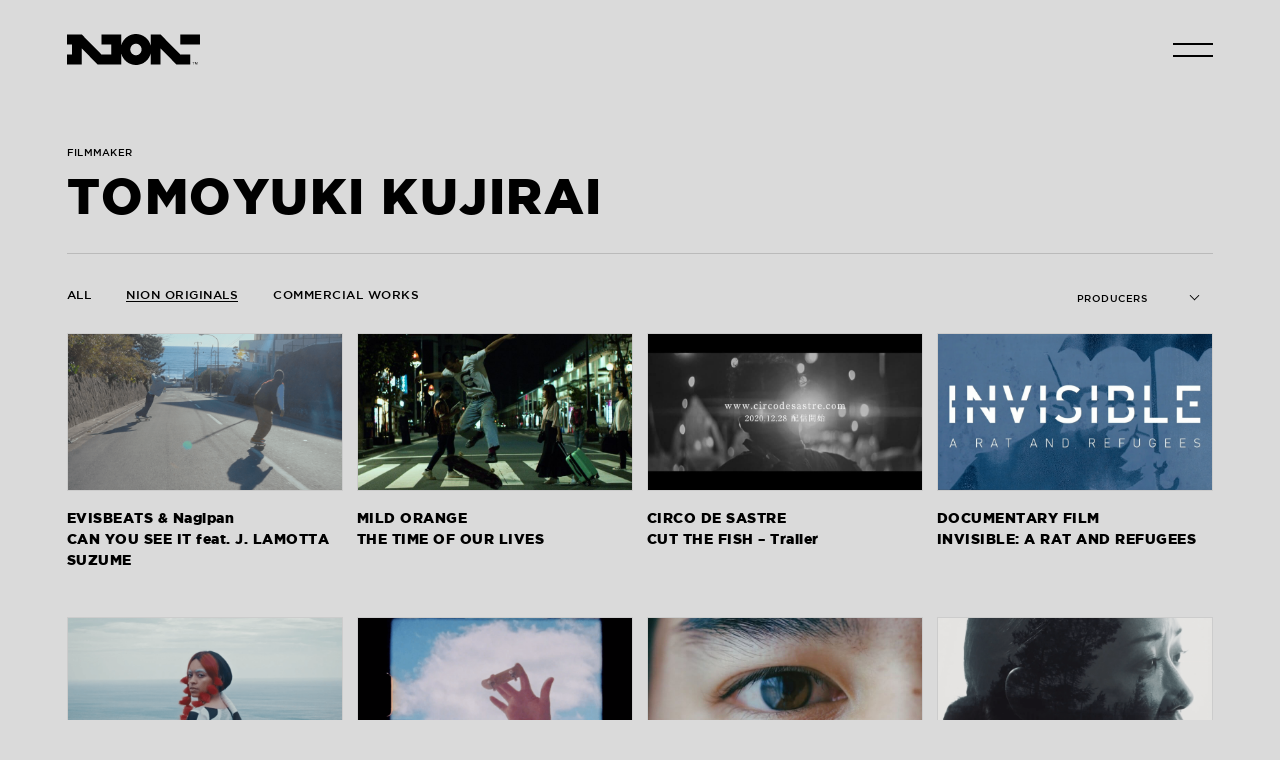

--- FILE ---
content_type: text/html; charset=UTF-8
request_url: http://nion.tokyo/filmmaker/tomoyuki-kujirai/?cat=nion-originals
body_size: 65681
content:
<!DOCTYPE html>
<html lang="ja">

<head prefix="og: http://ogp.me/ns#">
    <!-- Google Tag Manager -->
    <script>(function(w,d,s,l,i){w[l]=w[l]||[];w[l].push({'gtm.start':
    new Date().getTime(),event:'gtm.js'});var f=d.getElementsByTagName(s)[0],
    j=d.createElement(s),dl=l!='dataLayer'?'&l='+l:'';j.async=true;j.src=
    'https://www.googletagmanager.com/gtm.js?id='+i+dl;f.parentNode.insertBefore(j,f);
    })(window,document,'script','dataLayer','GTM-MWF2FV4');</script>
    <!-- End Google Tag Manager -->

    <meta charset="utf-8">
    <meta http-equiv="X-UA-Compatible" content="IE=edge">
    <meta name="viewport" content="width=device-width,initial-scale=1,maximum-scale=1">
    
    	<style>img:is([sizes="auto" i], [sizes^="auto," i]) { contain-intrinsic-size: 3000px 1500px }</style>
	
		<!-- All in One SEO 4.8.7 - aioseo.com -->
		<title>TOMOYUKI KUJIRAI | NION</title>
	<meta name="robots" content="max-image-preview:large" />
	<link rel="canonical" href="https://nion.tokyo/filmmaker/tomoyuki-kujirai/" />
	<meta name="generator" content="All in One SEO (AIOSEO) 4.8.7" />
		<meta property="og:locale" content="ja_JP" />
		<meta property="og:site_name" content="NION" />
		<meta property="og:type" content="article" />
		<meta property="og:title" content="TOMOYUKI KUJIRAI | NION" />
		<meta property="og:url" content="https://nion.tokyo/filmmaker/tomoyuki-kujirai/" />
		<meta property="og:image" content="http://nion.tokyo/wp/wp-content/uploads/2020/07/og.png" />
		<meta property="og:image:width" content="1200" />
		<meta property="og:image:height" content="630" />
		<meta property="article:published_time" content="2020-07-08T08:00:04+00:00" />
		<meta property="article:modified_time" content="2020-07-08T14:51:47+00:00" />
		<meta name="twitter:card" content="summary" />
		<meta name="twitter:title" content="TOMOYUKI KUJIRAI | NION" />
		<meta name="twitter:image" content="https://nion.tokyo/wp/wp-content/uploads/2020/07/og.png" />
		<script type="application/ld+json" class="aioseo-schema">
			{"@context":"https:\/\/schema.org","@graph":[{"@type":"BreadcrumbList","@id":"https:\/\/nion.tokyo\/filmmaker\/tomoyuki-kujirai\/#breadcrumblist","itemListElement":[{"@type":"ListItem","@id":"https:\/\/nion.tokyo#listItem","position":1,"name":"Home","item":"https:\/\/nion.tokyo","nextItem":{"@type":"ListItem","@id":"https:\/\/nion.tokyo\/filmmaker\/#listItem","name":"FILMMAKER"}},{"@type":"ListItem","@id":"https:\/\/nion.tokyo\/filmmaker\/#listItem","position":2,"name":"FILMMAKER","item":"https:\/\/nion.tokyo\/filmmaker\/","nextItem":{"@type":"ListItem","@id":"https:\/\/nion.tokyo\/filmmaker\/tomoyuki-kujirai\/#listItem","name":"TOMOYUKI KUJIRAI"},"previousItem":{"@type":"ListItem","@id":"https:\/\/nion.tokyo#listItem","name":"Home"}},{"@type":"ListItem","@id":"https:\/\/nion.tokyo\/filmmaker\/tomoyuki-kujirai\/#listItem","position":3,"name":"TOMOYUKI KUJIRAI","previousItem":{"@type":"ListItem","@id":"https:\/\/nion.tokyo\/filmmaker\/#listItem","name":"FILMMAKER"}}]},{"@type":"Organization","@id":"https:\/\/nion.tokyo\/#organization","name":"NION","url":"https:\/\/nion.tokyo\/","logo":{"@type":"ImageObject","url":"http:\/\/nion.dev-srv.jp\/wp\/wp-content\/uploads\/2020\/07\/og.png","@id":"https:\/\/nion.tokyo\/filmmaker\/tomoyuki-kujirai\/#organizationLogo"},"image":{"@id":"https:\/\/nion.tokyo\/filmmaker\/tomoyuki-kujirai\/#organizationLogo"}},{"@type":"WebPage","@id":"https:\/\/nion.tokyo\/filmmaker\/tomoyuki-kujirai\/#webpage","url":"https:\/\/nion.tokyo\/filmmaker\/tomoyuki-kujirai\/","name":"TOMOYUKI KUJIRAI | NION","inLanguage":"ja","isPartOf":{"@id":"https:\/\/nion.tokyo\/#website"},"breadcrumb":{"@id":"https:\/\/nion.tokyo\/filmmaker\/tomoyuki-kujirai\/#breadcrumblist"},"datePublished":"2020-07-08T17:00:04+09:00","dateModified":"2020-07-08T23:51:47+09:00"},{"@type":"WebSite","@id":"https:\/\/nion.tokyo\/#website","url":"https:\/\/nion.tokyo\/","name":"NION","inLanguage":"ja","publisher":{"@id":"https:\/\/nion.tokyo\/#organization"}}]}
		</script>
		<!-- All in One SEO -->

<link rel='stylesheet' id='wp-block-library-css' href='http://nion.tokyo/wp/wp-includes/css/dist/block-library/style.min.css?ver=6.8.3' type='text/css' media='all' />
<style id='classic-theme-styles-inline-css' type='text/css'>
/*! This file is auto-generated */
.wp-block-button__link{color:#fff;background-color:#32373c;border-radius:9999px;box-shadow:none;text-decoration:none;padding:calc(.667em + 2px) calc(1.333em + 2px);font-size:1.125em}.wp-block-file__button{background:#32373c;color:#fff;text-decoration:none}
</style>
<style id='global-styles-inline-css' type='text/css'>
:root{--wp--preset--aspect-ratio--square: 1;--wp--preset--aspect-ratio--4-3: 4/3;--wp--preset--aspect-ratio--3-4: 3/4;--wp--preset--aspect-ratio--3-2: 3/2;--wp--preset--aspect-ratio--2-3: 2/3;--wp--preset--aspect-ratio--16-9: 16/9;--wp--preset--aspect-ratio--9-16: 9/16;--wp--preset--color--black: #000000;--wp--preset--color--cyan-bluish-gray: #abb8c3;--wp--preset--color--white: #ffffff;--wp--preset--color--pale-pink: #f78da7;--wp--preset--color--vivid-red: #cf2e2e;--wp--preset--color--luminous-vivid-orange: #ff6900;--wp--preset--color--luminous-vivid-amber: #fcb900;--wp--preset--color--light-green-cyan: #7bdcb5;--wp--preset--color--vivid-green-cyan: #00d084;--wp--preset--color--pale-cyan-blue: #8ed1fc;--wp--preset--color--vivid-cyan-blue: #0693e3;--wp--preset--color--vivid-purple: #9b51e0;--wp--preset--gradient--vivid-cyan-blue-to-vivid-purple: linear-gradient(135deg,rgba(6,147,227,1) 0%,rgb(155,81,224) 100%);--wp--preset--gradient--light-green-cyan-to-vivid-green-cyan: linear-gradient(135deg,rgb(122,220,180) 0%,rgb(0,208,130) 100%);--wp--preset--gradient--luminous-vivid-amber-to-luminous-vivid-orange: linear-gradient(135deg,rgba(252,185,0,1) 0%,rgba(255,105,0,1) 100%);--wp--preset--gradient--luminous-vivid-orange-to-vivid-red: linear-gradient(135deg,rgba(255,105,0,1) 0%,rgb(207,46,46) 100%);--wp--preset--gradient--very-light-gray-to-cyan-bluish-gray: linear-gradient(135deg,rgb(238,238,238) 0%,rgb(169,184,195) 100%);--wp--preset--gradient--cool-to-warm-spectrum: linear-gradient(135deg,rgb(74,234,220) 0%,rgb(151,120,209) 20%,rgb(207,42,186) 40%,rgb(238,44,130) 60%,rgb(251,105,98) 80%,rgb(254,248,76) 100%);--wp--preset--gradient--blush-light-purple: linear-gradient(135deg,rgb(255,206,236) 0%,rgb(152,150,240) 100%);--wp--preset--gradient--blush-bordeaux: linear-gradient(135deg,rgb(254,205,165) 0%,rgb(254,45,45) 50%,rgb(107,0,62) 100%);--wp--preset--gradient--luminous-dusk: linear-gradient(135deg,rgb(255,203,112) 0%,rgb(199,81,192) 50%,rgb(65,88,208) 100%);--wp--preset--gradient--pale-ocean: linear-gradient(135deg,rgb(255,245,203) 0%,rgb(182,227,212) 50%,rgb(51,167,181) 100%);--wp--preset--gradient--electric-grass: linear-gradient(135deg,rgb(202,248,128) 0%,rgb(113,206,126) 100%);--wp--preset--gradient--midnight: linear-gradient(135deg,rgb(2,3,129) 0%,rgb(40,116,252) 100%);--wp--preset--font-size--small: 13px;--wp--preset--font-size--medium: 20px;--wp--preset--font-size--large: 36px;--wp--preset--font-size--x-large: 42px;--wp--preset--spacing--20: 0.44rem;--wp--preset--spacing--30: 0.67rem;--wp--preset--spacing--40: 1rem;--wp--preset--spacing--50: 1.5rem;--wp--preset--spacing--60: 2.25rem;--wp--preset--spacing--70: 3.38rem;--wp--preset--spacing--80: 5.06rem;--wp--preset--shadow--natural: 6px 6px 9px rgba(0, 0, 0, 0.2);--wp--preset--shadow--deep: 12px 12px 50px rgba(0, 0, 0, 0.4);--wp--preset--shadow--sharp: 6px 6px 0px rgba(0, 0, 0, 0.2);--wp--preset--shadow--outlined: 6px 6px 0px -3px rgba(255, 255, 255, 1), 6px 6px rgba(0, 0, 0, 1);--wp--preset--shadow--crisp: 6px 6px 0px rgba(0, 0, 0, 1);}:where(.is-layout-flex){gap: 0.5em;}:where(.is-layout-grid){gap: 0.5em;}body .is-layout-flex{display: flex;}.is-layout-flex{flex-wrap: wrap;align-items: center;}.is-layout-flex > :is(*, div){margin: 0;}body .is-layout-grid{display: grid;}.is-layout-grid > :is(*, div){margin: 0;}:where(.wp-block-columns.is-layout-flex){gap: 2em;}:where(.wp-block-columns.is-layout-grid){gap: 2em;}:where(.wp-block-post-template.is-layout-flex){gap: 1.25em;}:where(.wp-block-post-template.is-layout-grid){gap: 1.25em;}.has-black-color{color: var(--wp--preset--color--black) !important;}.has-cyan-bluish-gray-color{color: var(--wp--preset--color--cyan-bluish-gray) !important;}.has-white-color{color: var(--wp--preset--color--white) !important;}.has-pale-pink-color{color: var(--wp--preset--color--pale-pink) !important;}.has-vivid-red-color{color: var(--wp--preset--color--vivid-red) !important;}.has-luminous-vivid-orange-color{color: var(--wp--preset--color--luminous-vivid-orange) !important;}.has-luminous-vivid-amber-color{color: var(--wp--preset--color--luminous-vivid-amber) !important;}.has-light-green-cyan-color{color: var(--wp--preset--color--light-green-cyan) !important;}.has-vivid-green-cyan-color{color: var(--wp--preset--color--vivid-green-cyan) !important;}.has-pale-cyan-blue-color{color: var(--wp--preset--color--pale-cyan-blue) !important;}.has-vivid-cyan-blue-color{color: var(--wp--preset--color--vivid-cyan-blue) !important;}.has-vivid-purple-color{color: var(--wp--preset--color--vivid-purple) !important;}.has-black-background-color{background-color: var(--wp--preset--color--black) !important;}.has-cyan-bluish-gray-background-color{background-color: var(--wp--preset--color--cyan-bluish-gray) !important;}.has-white-background-color{background-color: var(--wp--preset--color--white) !important;}.has-pale-pink-background-color{background-color: var(--wp--preset--color--pale-pink) !important;}.has-vivid-red-background-color{background-color: var(--wp--preset--color--vivid-red) !important;}.has-luminous-vivid-orange-background-color{background-color: var(--wp--preset--color--luminous-vivid-orange) !important;}.has-luminous-vivid-amber-background-color{background-color: var(--wp--preset--color--luminous-vivid-amber) !important;}.has-light-green-cyan-background-color{background-color: var(--wp--preset--color--light-green-cyan) !important;}.has-vivid-green-cyan-background-color{background-color: var(--wp--preset--color--vivid-green-cyan) !important;}.has-pale-cyan-blue-background-color{background-color: var(--wp--preset--color--pale-cyan-blue) !important;}.has-vivid-cyan-blue-background-color{background-color: var(--wp--preset--color--vivid-cyan-blue) !important;}.has-vivid-purple-background-color{background-color: var(--wp--preset--color--vivid-purple) !important;}.has-black-border-color{border-color: var(--wp--preset--color--black) !important;}.has-cyan-bluish-gray-border-color{border-color: var(--wp--preset--color--cyan-bluish-gray) !important;}.has-white-border-color{border-color: var(--wp--preset--color--white) !important;}.has-pale-pink-border-color{border-color: var(--wp--preset--color--pale-pink) !important;}.has-vivid-red-border-color{border-color: var(--wp--preset--color--vivid-red) !important;}.has-luminous-vivid-orange-border-color{border-color: var(--wp--preset--color--luminous-vivid-orange) !important;}.has-luminous-vivid-amber-border-color{border-color: var(--wp--preset--color--luminous-vivid-amber) !important;}.has-light-green-cyan-border-color{border-color: var(--wp--preset--color--light-green-cyan) !important;}.has-vivid-green-cyan-border-color{border-color: var(--wp--preset--color--vivid-green-cyan) !important;}.has-pale-cyan-blue-border-color{border-color: var(--wp--preset--color--pale-cyan-blue) !important;}.has-vivid-cyan-blue-border-color{border-color: var(--wp--preset--color--vivid-cyan-blue) !important;}.has-vivid-purple-border-color{border-color: var(--wp--preset--color--vivid-purple) !important;}.has-vivid-cyan-blue-to-vivid-purple-gradient-background{background: var(--wp--preset--gradient--vivid-cyan-blue-to-vivid-purple) !important;}.has-light-green-cyan-to-vivid-green-cyan-gradient-background{background: var(--wp--preset--gradient--light-green-cyan-to-vivid-green-cyan) !important;}.has-luminous-vivid-amber-to-luminous-vivid-orange-gradient-background{background: var(--wp--preset--gradient--luminous-vivid-amber-to-luminous-vivid-orange) !important;}.has-luminous-vivid-orange-to-vivid-red-gradient-background{background: var(--wp--preset--gradient--luminous-vivid-orange-to-vivid-red) !important;}.has-very-light-gray-to-cyan-bluish-gray-gradient-background{background: var(--wp--preset--gradient--very-light-gray-to-cyan-bluish-gray) !important;}.has-cool-to-warm-spectrum-gradient-background{background: var(--wp--preset--gradient--cool-to-warm-spectrum) !important;}.has-blush-light-purple-gradient-background{background: var(--wp--preset--gradient--blush-light-purple) !important;}.has-blush-bordeaux-gradient-background{background: var(--wp--preset--gradient--blush-bordeaux) !important;}.has-luminous-dusk-gradient-background{background: var(--wp--preset--gradient--luminous-dusk) !important;}.has-pale-ocean-gradient-background{background: var(--wp--preset--gradient--pale-ocean) !important;}.has-electric-grass-gradient-background{background: var(--wp--preset--gradient--electric-grass) !important;}.has-midnight-gradient-background{background: var(--wp--preset--gradient--midnight) !important;}.has-small-font-size{font-size: var(--wp--preset--font-size--small) !important;}.has-medium-font-size{font-size: var(--wp--preset--font-size--medium) !important;}.has-large-font-size{font-size: var(--wp--preset--font-size--large) !important;}.has-x-large-font-size{font-size: var(--wp--preset--font-size--x-large) !important;}
:where(.wp-block-post-template.is-layout-flex){gap: 1.25em;}:where(.wp-block-post-template.is-layout-grid){gap: 1.25em;}
:where(.wp-block-columns.is-layout-flex){gap: 2em;}:where(.wp-block-columns.is-layout-grid){gap: 2em;}
:root :where(.wp-block-pullquote){font-size: 1.5em;line-height: 1.6;}
</style>
<link rel="https://api.w.org/" href="https://nion.tokyo/wp-json/" /><link rel="alternate" title="JSON" type="application/json" href="https://nion.tokyo/wp-json/wp/v2/filmmaker/16" /><link rel="alternate" title="oEmbed (JSON)" type="application/json+oembed" href="https://nion.tokyo/wp-json/oembed/1.0/embed?url=https%3A%2F%2Fnion.tokyo%2Ffilmmaker%2Ftomoyuki-kujirai%2F" />
<link rel="alternate" title="oEmbed (XML)" type="text/xml+oembed" href="https://nion.tokyo/wp-json/oembed/1.0/embed?url=https%3A%2F%2Fnion.tokyo%2Ffilmmaker%2Ftomoyuki-kujirai%2F&#038;format=xml" />
    <meta name="format-detection" content="telephone=no">
    <link rel="shortcut icon" href="http://nion.tokyo/wp/wp-content/themes/nion/assets/images/common/favicon.ico" />
    <link rel="apple-touch-icon" href="http://nion.tokyo/wp/wp-content/themes/nion/assets/images/common/apple-touch-icon.png" />
    <link href="https://fonts.googleapis.com/css2?family=Noto+Sans+JP:wght@500;900&display=swap" rel="stylesheet">
    <link rel="stylesheet" href="https://cdn.jsdelivr.net/npm/yakuhanjp@3.3.1/dist/css/yakuhanjp-narrow.min.css">
    <link rel="stylesheet" href="http://nion.tokyo/wp/wp-content/themes/nion/assets/css/style.css?0001">
    <!-- Global site tag (gtag.js) - Google Analytics -->
    <script async src="https://www.googletagmanager.com/gtag/js?id=UA-181735719-1"></script>
</head>

<body id="home" class="">
    <!-- Google Tag Manager (noscript) -->
    <noscript><iframe src="https://www.googletagmanager.com/ns.html?id=GTM-MWF2FV4"
    height="0" width="0" style="display:none;visibility:hidden"></iframe></noscript>
    <!-- End Google Tag Manager (noscript) -->
    
    <!------------------------- PRELOADER --------------------------->
    <div class="c-preloader js-preloader"></div>
    <!------------------------- /PRELOADER --------------------------->
    <!------------------------- HEADER --------------------------->
    <header class="l-header">
        <div class="l-header__inner">
            <div class="l-header-logo">
                <a href="https://nion.tokyo" class="js-pjax">
                    <svg class="l-header-logo-svg" viewBox="0 0 324 74.4">
                        <g>
                            <title>NION</title>
                        <rect x="276" y="1.2" width="48" height="24" />
                        <path d="M228,1.2h-24V28c-5.1-19.9-25.3-31.9-45.2-26.8C145.6,4.5,135.4,14.8,132,28V1.2H84v24h24v24H84l-48-48H0v24h12v24H0v24h36V34.6l38.7,38.7H132V46.4c5.1,19.9,25.3,31.9,45.2,26.8c13.2-3.4,23.5-13.6,26.8-26.8v26.8h24V34.6l38.7,38.7H300v-24h-24L228,1.2zM168,51c-7.6,0-13.8-6.2-13.8-13.8s6.2-13.8,13.8-13.8c7.6,0,13.8,6.2,13.8,13.8S175.6,51,168,51L168,51z" />
                        <path d="M310.9,67.9h-2.1v5.3H308v-5.3h-2v-0.7h4.9L310.9,67.9z" />
                        <path d="M318.1,67.2v6h-0.8v-5.4l-2,5.4h-0.8l-1.9-5.3v5.3h-0.8v-6h1.5l1.7,4.9l1.8-4.9H318.1z" />
                        </g>
                    </svg>
                </a>
            </div>
        </div>
        <div class="l-gnav-toggle">
            <div class="l-gnav-toggle__inner js-gnav-toggle">
                <div class="l-gnav-toggle__bar l-gnav-toggle__bar--1">
                    <div class="l-gnav-toggle__bar-inner">
                        <div class="l-gnav-toggle__bar-front"></div>
                        <div class="l-gnav-toggle__bar-back"></div>
                    </div>
                </div>
                <div class="l-gnav-toggle__bar l-gnav-toggle__bar--2">
                    <div class="l-gnav-toggle__bar-inner">
                        <div class="l-gnav-toggle__bar-front"></div>
                        <div class="l-gnav-toggle__bar-back"></div>
                    </div>
                </div>
                <div class="l-gnav-toggle__bar l-gnav-toggle__bar--3">
                    <div class="l-gnav-toggle__bar-inner">
                        <div class="l-gnav-toggle__bar-front"></div>
                        <div class="l-gnav-toggle__bar-back"></div>
                    </div>
                </div>
            </div>
        </div>
        <div class="l-header__bg"></div>
    </header>
    <!------------------------- /HEADER --------------------------->
    <!------------------------- GNAV --------------------------->
    <nav class="l-gnav">
        <div class="l-gnav__inner">
            <nav class="l-gnav__menu-nav">
                <div class="l-gnav__menu">
                    <div class="l-gnav__menu-item"><a class="js-pjax" href="https://nion.tokyo/works/nion-originals/">NION ORIGINALS</a></div>
                    <!-- <div class="l-gnav__menu-heading">FILMMAKERS</div>
                    <ul class="l-gnav__sub-menu l-gnav__sub-menu--filmmaker">
                        <li class="l-gnav__sub-menu-item"><a href="https://nion.tokyo/works/nion-originals/">ALL</a></li>
                        <li class="l-gnav__sub-menu-item"><a href="https://nion.tokyo/filmmaker/ian-pons-jewell/">IAN PONS JEWELL</a></li>
                        <li class="l-gnav__sub-menu-item"><a href="https://nion.tokyo/filmmaker/kosai-sekine/">KOSAI SEKINE</a></li>
                        <li class="l-gnav__sub-menu-item"><a href="https://nion.tokyo/filmmaker/mackenzie-sheppard/">MACKENZIE SHEPPARD</a></li>
                        <li class="l-gnav__sub-menu-item"><a href="https://nion.tokyo/filmmaker/yukihiro-shoda/">YUKIHIRO SHODA</a></li>
                        <li class="l-gnav__sub-menu-item"><a href="https://nion.tokyo/filmmaker/senzo-ueno/">SENZO UENO</a></li>
                        <li class="l-gnav__sub-menu-item"><a href="https://nion.tokyo/filmmaker/tomoyuki-kujirai/">TOMOYUKI KUJIRAI</a></li>
                        <li class="l-gnav__sub-menu-item"><a href="https://nion.tokyo/filmmaker/masanao-takeuchi/">MASANAO TAKEUCHI</a></li>
                    </ul> -->
                    <div class="l-gnav__menu-item"><a class="js-pjax" href="https://nion.tokyo/works/commercial-works/">COMMERCIAL WORKS</a></div>
                    <!-- <div class="l-gnav__menu-heading">PRODUCERS</div>
                    <ul class="l-gnav__sub-menu l-gnav__sub-menu--producers">
                        <li class="l-gnav__sub-menu-item"><a href="https://nion.tokyo/works/commercial-works/">ALL</a></li>
                        <li class="l-gnav__sub-menu-item"><a href="https://nion.tokyo/producer/satoshi-takahashi/">SATOSHI TAKAHASHI</a></li>
                        <li class="l-gnav__sub-menu-item"><a href="https://nion.tokyo/producer/takayuki-moriya/">TAKAYUKI MORIYA</a></li>
                        <li class="l-gnav__sub-menu-item"><a href="https://nion.tokyo/producer/toshiyuki-takei/">TOSHIYUKI TAKEI</a></li>
                        <li class="l-gnav__sub-menu-item"><a href="https://nion.tokyo/producer/teppei-ohno/">TEPPEI OHNO</a></li>
                    </ul> -->
                    <div class="l-gnav__footer">
                        <ul class="l-gnav__contact">
                            <li class="l-gnav__contact-item"><a class="js-pjax" href="https://nion.tokyo/about/">ABOUT</a></li>
                            <li class="l-gnav__contact-item"><a class="js-pjax" href="https://nion.tokyo/contact/">CONTACT</a></li>
                            <!-- <li class="l-gnav__contact-item"><a class="js-pjax" href="https://nion.tokyo/job/">JOB</a></li> -->
                        </ul>
                        <ul class="l-gnav__sns">
                            <li class="l-gnav__sns-item"><a class="c-icon-facebook" href="https://www.facebook.com/nion.tokyo/" target="_blank" rel="noopener noreferrer"></a></li>
                            <li class="l-gnav__sns-item"><a class="c-icon-vimeo" href="https://vimeo.com/nion" target="_blank" rel="noopener noreferrer"></a></li>
                            <li class="l-gnav__sns-item"><a class="c-icon-instagram" href="https://www.instagram.com/niontokyo/" target="_blank" rel="noopener noreferrer"></a></li>
                        </ul>
                    </div>
                </div>
            </nav>
        </div>
        <div class="l-gnav__bg"></div>
    </nav>
    <!------------------------- /GNAV --------------------------->

    <!-- .l-wrapper -->
    <div class="l-wrapper">
        <!-- #js-barba-wrapper -->
        <div id="js-barba-wrapper">
            <!-- .js-barba-container -->
            <div class="js-barba-container">
                <!------------------------- MAIN --------------------------->                <main class="l-main is-works is-lower">
                    <!-- #content -->
                    <div id="content" class="l-content p-works-index">
                        <div class="l-container">
                             <div class="l-content__header">
                                <div class="l-content__header-nav">
                                                                      <div class="l-content__header-nav-heading">FILMMAKER</div>
                                                                      
                                    <h3 class="l-content__header-name">
                                        TOMOYUKI KUJIRAI                                    </h3>
                                </div>
                            </div>
                            <div class="l-content__body">
                              <div class="p-works-list__header">
                                <ul class="p-works-list__nav">
                                    <li class="p-works-list__nav-item"><a href="https://nion.tokyo/filmmaker/tomoyuki-kujirai/">ALL</a></li>
                                    <li class="p-works-list__nav-item is-current"><a href="https://nion.tokyo/filmmaker/tomoyuki-kujirai/?cat=nion-originals">NION ORIGINALS</a></li>
                                    <li class="p-works-list__nav-item"><a href="https://nion.tokyo/filmmaker/tomoyuki-kujirai/?cat=commercial-works">COMMERCIAL WORKS</a></li>                                    
                                </ul>
<div class="p-works-list__dropdown-menu">
                                    <div class="p-works-list__dropdown-menu-row">
                                        <div class="p-works-list__dropdown-menu-col">
                                            <div class="p-works-list__dropdown-menu-col-inner">
                                            <div class="c-dropdown-menu">
                                                <div class="c-dropdown-menu__heading">PRODUCERS</div>
                                                  <ul class="c-dropdown-menu__list">
                                                    <li class="c-dropdown-menu__list-item"><a href="https://nion.tokyo/producer/satoshi-takahashi/">SATOSHI TAKAHASHI</a></li>
                                                    <li class="c-dropdown-menu__list-item"><a href="https://nion.tokyo/producer/takayuki-moriya/">TAKAYUKI MORIYA</a></li>
                                                    <li class="c-dropdown-menu__list-item"><a href="https://nion.tokyo/producer/toshiyuki-takei/">TOSHIYUKI TAKEI</a></li>
                                                    <li class="c-dropdown-menu__list-item"><a href="https://nion.tokyo/producer/teppei-ohno/">TEPPEI OHNO</a></li>
                                                  </ul>
                                              </div>
                                            </div>
                                        </div>
                                        <!-- <div class="p-works-list__dropdown-menu-col">
                                            <div class="p-works-list__dropdown-menu-col-inner">
                                            <div class="c-dropdown-menu">
                                                <div class="c-dropdown-menu__heading">FILMMAKERS</div>
                                                  <ul class="c-dropdown-menu__list">
                                                    <li class="c-dropdown-menu__list-item"><a href="https://nion.tokyo/filmmaker/ian-pons-jewell/">IAN PONS JEWELL</a></li>
                                                    <li class="c-dropdown-menu__list-item"><a href="https://nion.tokyo/filmmaker/kosai-sekine/">KOSAI SEKINE</a></li>
                                                    <li class="c-dropdown-menu__list-item"><a href="https://nion.tokyo/filmmaker/mackenzie-sheppard/">MACKENZIE SHEPPARD</a></li>
                                                    <li class="c-dropdown-menu__list-item"><a href="https://nion.tokyo/filmmaker/yukihiro-shoda/">YUKIHIRO SHODA</a></li>
                                                    <li class="c-dropdown-menu__list-item"><a href="https://nion.tokyo/filmmaker/senzo-ueno/">SENZO UENO</a></li>
                                                    <li class="c-dropdown-menu__list-item"><a href="https://nion.tokyo/filmmaker/tomoyuki-kujirai/">TOMOYUKI KUJIRAI</a></li>
                                                    <li class="c-dropdown-menu__list-item"><a href="https://nion.tokyo/filmmaker/masanao-takeuchi/">MASANAO TAKEUCHI</a></li>
                                                  </ul>
                                                </div>
                                              </div>
                                          </div> -->
                                      </div>
                                </div>                              </div>
                                <div class="p-works-list">
                                      <div class="p-works-list__item js-onscreen u-fadein">
                                        <a href="https://nion.tokyo/works/nion-originals/can-you-see-it-feat-j-lamotta-suzume/">
                                                <figure class="p-works-list__image"><img src="https://nion.tokyo/wp/wp-content/uploads/2022/03/FB用写真01-800x450.png" class="js-onscreen u-scalein lazyload wp-post-image" alt="CAN YOU SEE IT feat. J. LAMOTTA SUZUME" loading="lazy" title="CAN YOU SEE IT feat. J. LAMOTTA SUZUME" decoding="async" srcset="https://nion.tokyo/wp/wp-content/uploads/2022/03/FB用写真01-800x450.png 800w, https://nion.tokyo/wp/wp-content/uploads/2022/03/FB用写真01-1600x900.png 1600w, https://nion.tokyo/wp/wp-content/uploads/2022/03/FB用写真01-768x432.png 768w, https://nion.tokyo/wp/wp-content/uploads/2022/03/FB用写真01-1536x864.png 1536w, https://nion.tokyo/wp/wp-content/uploads/2022/03/FB用写真01-400x225.png 400w, https://nion.tokyo/wp/wp-content/uploads/2022/03/FB用写真01.png 1920w" sizes="auto, (max-width: 800px) 100vw, 800px" />                                            <!-- <span class="c-loader"></span> -->
                                            </figure>
                                                <h3 class="p-works-list__title">
                                                                                                <span class="p-works-list__title-sub">EVISBEATS &amp; Nagipan</span>
                                                                                                <span class="p-works-list__title-main">CAN YOU SEE IT feat. J. LAMOTTA SUZUME</span>
                                            </h3>
                                        </a>
                                    </div>
                                      <div class="p-works-list__item js-onscreen u-fadein">
                                        <a href="https://nion.tokyo/works/nion-originals/the-time-of-our-lives/">
                                                <figure class="p-works-list__image"><img src="https://nion.tokyo/wp/wp-content/uploads/2021/10/MO05-800x450.jpeg" class="js-onscreen u-scalein lazyload wp-post-image" alt="THE TIME OF OUR LIVES" loading="lazy" title="THE TIME OF OUR LIVES" decoding="async" srcset="https://nion.tokyo/wp/wp-content/uploads/2021/10/MO05-800x450.jpeg 800w, https://nion.tokyo/wp/wp-content/uploads/2021/10/MO05-1600x900.jpeg 1600w, https://nion.tokyo/wp/wp-content/uploads/2021/10/MO05-768x432.jpeg 768w, https://nion.tokyo/wp/wp-content/uploads/2021/10/MO05-1536x864.jpeg 1536w, https://nion.tokyo/wp/wp-content/uploads/2021/10/MO05-400x225.jpeg 400w, https://nion.tokyo/wp/wp-content/uploads/2021/10/MO05.jpeg 1920w" sizes="auto, (max-width: 800px) 100vw, 800px" />                                            <!-- <span class="c-loader"></span> -->
                                            </figure>
                                                <h3 class="p-works-list__title">
                                                                                                <span class="p-works-list__title-sub">MILD ORANGE</span>
                                                                                                <span class="p-works-list__title-main">THE TIME OF OUR LIVES</span>
                                            </h3>
                                        </a>
                                    </div>
                                      <div class="p-works-list__item js-onscreen u-fadein">
                                        <a href="https://nion.tokyo/works/nion-originals/cut-the-fish-trailer/">
                                                <figure class="p-works-list__image"><img src="https://nion.tokyo/wp/wp-content/uploads/2021/03/IMG_0161-800x450.jpg" class="js-onscreen u-scalein lazyload wp-post-image" alt="CUT THE FISH &#8211; Trailer" loading="lazy" title="CUT THE FISH &#8211; Trailer" decoding="async" srcset="https://nion.tokyo/wp/wp-content/uploads/2021/03/IMG_0161-800x450.jpg 800w, https://nion.tokyo/wp/wp-content/uploads/2021/03/IMG_0161-1600x902.jpg 1600w, https://nion.tokyo/wp/wp-content/uploads/2021/03/IMG_0161-768x433.jpg 768w, https://nion.tokyo/wp/wp-content/uploads/2021/03/IMG_0161-1536x865.jpg 1536w, https://nion.tokyo/wp/wp-content/uploads/2021/03/IMG_0161-400x225.jpg 400w, https://nion.tokyo/wp/wp-content/uploads/2021/03/IMG_0161.jpg 1922w" sizes="auto, (max-width: 800px) 100vw, 800px" />                                            <!-- <span class="c-loader"></span> -->
                                            </figure>
                                                <h3 class="p-works-list__title">
                                                                                                <span class="p-works-list__title-sub">CIRCO DE SASTRE</span>
                                                                                                <span class="p-works-list__title-main">CUT THE FISH &#8211; Trailer</span>
                                            </h3>
                                        </a>
                                    </div>
                                      <div class="p-works-list__item js-onscreen u-fadein">
                                        <a href="https://nion.tokyo/works/nion-originals/invisible-a-rat-and-refugees/">
                                                <figure class="p-works-list__image"><img src="https://nion.tokyo/wp/wp-content/uploads/2020/09/A2130E05-8BC3-4531-887E-CDBD0270EF35-800x450.png" class="js-onscreen u-scalein lazyload wp-post-image" alt="INVISIBLE: A RAT AND REFUGEES" loading="lazy" title="INVISIBLE: A RAT AND REFUGEES" decoding="async" srcset="https://nion.tokyo/wp/wp-content/uploads/2020/09/A2130E05-8BC3-4531-887E-CDBD0270EF35-800x450.png 800w, https://nion.tokyo/wp/wp-content/uploads/2020/09/A2130E05-8BC3-4531-887E-CDBD0270EF35-400x225.png 400w" sizes="auto, (max-width: 800px) 100vw, 800px" />                                            <!-- <span class="c-loader"></span> -->
                                            </figure>
                                                <h3 class="p-works-list__title">
                                                                                                <span class="p-works-list__title-sub">DOCUMENTARY FILM</span>
                                                                                                <span class="p-works-list__title-main">INVISIBLE: A RAT AND REFUGEES</span>
                                            </h3>
                                        </a>
                                    </div>
                                      <div class="p-works-list__item js-onscreen u-fadein">
                                        <a href="https://nion.tokyo/works/nion-originals/kelsey-lu-at-enoura-observatory-in-japan/">
                                                <figure class="p-works-list__image"><img src="https://nion.tokyo/wp/wp-content/uploads/2020/07/kelsey-lu-at-enoura-observatory-in-japan-800x450.png" class="js-onscreen u-scalein lazyload wp-post-image" alt="KELSEY LU AT ENOURA OBSERVATORY IN JAPAN" loading="lazy" title="KELSEY LU AT ENOURA OBSERVATORY IN JAPAN" decoding="async" srcset="https://nion.tokyo/wp/wp-content/uploads/2020/07/kelsey-lu-at-enoura-observatory-in-japan-800x450.png 800w, https://nion.tokyo/wp/wp-content/uploads/2020/07/kelsey-lu-at-enoura-observatory-in-japan-400x225.png 400w" sizes="auto, (max-width: 800px) 100vw, 800px" />                                            <!-- <span class="c-loader"></span> -->
                                            </figure>
                                                <h3 class="p-works-list__title">
                                                                                                <span class="p-works-list__title-main">KELSEY LU AT ENOURA OBSERVATORY IN JAPAN</span>
                                            </h3>
                                        </a>
                                    </div>
                                      <div class="p-works-list__item js-onscreen u-fadein">
                                        <a href="https://nion.tokyo/works/nion-originals/stay-tricky/">
                                                <figure class="p-works-list__image"><img src="https://nion.tokyo/wp/wp-content/uploads/2020/09/IMG_0785-800x450.png" class="js-onscreen u-scalein lazyload wp-post-image" alt="STAY TRICKY" loading="lazy" title="STAY TRICKY" decoding="async" srcset="https://nion.tokyo/wp/wp-content/uploads/2020/09/IMG_0785-800x450.png 800w, https://nion.tokyo/wp/wp-content/uploads/2020/09/IMG_0785-400x225.png 400w" sizes="auto, (max-width: 800px) 100vw, 800px" />                                            <!-- <span class="c-loader"></span> -->
                                            </figure>
                                                <h3 class="p-works-list__title">
                                                                                                <span class="p-works-list__title-sub">SHORT FILM</span>
                                                                                                <span class="p-works-list__title-main">STAY TRICKY</span>
                                            </h3>
                                        </a>
                                    </div>
                                      <div class="p-works-list__item js-onscreen u-fadein">
                                        <a href="https://nion.tokyo/works/nion-originals/gravity/">
                                                <figure class="p-works-list__image"><img src="https://nion.tokyo/wp/wp-content/uploads/2020/08/3136653E-5D4D-400C-A555-0B43D77DB2DA-800x450.jpeg" class="js-onscreen u-scalein lazyload wp-post-image" alt="GRAVITY" loading="lazy" title="GRAVITY" decoding="async" srcset="https://nion.tokyo/wp/wp-content/uploads/2020/08/3136653E-5D4D-400C-A555-0B43D77DB2DA-800x450.jpeg 800w, https://nion.tokyo/wp/wp-content/uploads/2020/08/3136653E-5D4D-400C-A555-0B43D77DB2DA-400x225.jpeg 400w" sizes="auto, (max-width: 800px) 100vw, 800px" />                                            <!-- <span class="c-loader"></span> -->
                                            </figure>
                                                <h3 class="p-works-list__title">
                                                                                                <span class="p-works-list__title-sub">THE FIN.</span>
                                                                                                <span class="p-works-list__title-main">GRAVITY</span>
                                            </h3>
                                        </a>
                                    </div>
                                      <div class="p-works-list__item js-onscreen u-fadein">
                                        <a href="https://nion.tokyo/works/nion-originals/namidabashi/">
                                                <figure class="p-works-list__image"><img src="https://nion.tokyo/wp/wp-content/uploads/2020/08/スクリーンショット-2020-09-11-21.40.53-800x450.png" class="js-onscreen u-scalein lazyload wp-post-image" alt="NAMIDABASHI" loading="lazy" title="NAMIDABASHI" decoding="async" srcset="https://nion.tokyo/wp/wp-content/uploads/2020/08/スクリーンショット-2020-09-11-21.40.53-800x450.png 800w, https://nion.tokyo/wp/wp-content/uploads/2020/08/スクリーンショット-2020-09-11-21.40.53-1600x901.png 1600w, https://nion.tokyo/wp/wp-content/uploads/2020/08/スクリーンショット-2020-09-11-21.40.53-768x432.png 768w, https://nion.tokyo/wp/wp-content/uploads/2020/08/スクリーンショット-2020-09-11-21.40.53-1536x865.png 1536w, https://nion.tokyo/wp/wp-content/uploads/2020/08/スクリーンショット-2020-09-11-21.40.53-2048x1153.png 2048w, https://nion.tokyo/wp/wp-content/uploads/2020/08/スクリーンショット-2020-09-11-21.40.53-400x225.png 400w" sizes="auto, (max-width: 800px) 100vw, 800px" />                                            <!-- <span class="c-loader"></span> -->
                                            </figure>
                                                <h3 class="p-works-list__title">
                                                                                                <span class="p-works-list__title-sub">TJIROS</span>
                                                                                                <span class="p-works-list__title-main">NAMIDABASHI</span>
                                            </h3>
                                        </a>
                                    </div>
                                      <div class="p-works-list__item js-onscreen u-fadein">
                                        <a href="https://nion.tokyo/works/nion-originals/yokohama-saturday-night/">
                                                <figure class="p-works-list__image"><img src="https://nion.tokyo/wp/wp-content/uploads/2020/08/B60B8F10-D463-414E-9F1A-D69C83E4EC5C.jpeg" class="js-onscreen u-scalein lazyload wp-post-image" alt="YOKOHAMAサタデーないと" loading="lazy" title="YOKOHAMAサタデーないと" decoding="async" srcset="https://nion.tokyo/wp/wp-content/uploads/2020/08/B60B8F10-D463-414E-9F1A-D69C83E4EC5C.jpeg 800w, https://nion.tokyo/wp/wp-content/uploads/2020/08/B60B8F10-D463-414E-9F1A-D69C83E4EC5C-768x432.jpeg 768w, https://nion.tokyo/wp/wp-content/uploads/2020/08/B60B8F10-D463-414E-9F1A-D69C83E4EC5C-400x225.jpeg 400w" sizes="auto, (max-width: 800px) 100vw, 800px" />                                            <!-- <span class="c-loader"></span> -->
                                            </figure>
                                                <h3 class="p-works-list__title">
                                                                                                <span class="p-works-list__title-sub">柳家睦 &amp; THE RATBONES</span>
                                                                                                <span class="p-works-list__title-main">YOKOHAMAサタデーないと</span>
                                            </h3>
                                        </a>
                                    </div>
                                      <div class="p-works-list__item js-onscreen u-fadein">
                                        <a href="https://nion.tokyo/works/nion-originals/sun-day/">
                                                <figure class="p-works-list__image"><img src="https://nion.tokyo/wp/wp-content/uploads/2020/07/sun-day-800x450.png" class="js-onscreen u-scalein lazyload wp-post-image" alt="SUN DAY（Shinichi Osawa Remix）" loading="lazy" title="SUN DAY（Shinichi Osawa Remix）" decoding="async" srcset="https://nion.tokyo/wp/wp-content/uploads/2020/07/sun-day-800x450.png 800w, https://nion.tokyo/wp/wp-content/uploads/2020/07/sun-day-400x225.png 400w" sizes="auto, (max-width: 800px) 100vw, 800px" />                                            <!-- <span class="c-loader"></span> -->
                                            </figure>
                                                <h3 class="p-works-list__title">
                                                                                                <span class="p-works-list__title-sub">DAI HIRAI</span>
                                                                                                <span class="p-works-list__title-main">SUN DAY（Shinichi Osawa Remix）</span>
                                            </h3>
                                        </a>
                                    </div>
                                      <div class="p-works-list__item js-onscreen u-fadein">
                                        <a href="https://nion.tokyo/works/nion-originals/5-sports/">
                                                <figure class="p-works-list__image"><img src="https://nion.tokyo/wp/wp-content/uploads/2021/12/eviseiko-800x450.jpg" class="js-onscreen u-scalein lazyload wp-post-image" alt="5 SPORTS" loading="lazy" title="5 SPORTS" decoding="async" srcset="https://nion.tokyo/wp/wp-content/uploads/2021/12/eviseiko-800x450.jpg 800w, https://nion.tokyo/wp/wp-content/uploads/2021/12/eviseiko-400x225.jpg 400w" sizes="auto, (max-width: 800px) 100vw, 800px" />                                            <!-- <span class="c-loader"></span> -->
                                            </figure>
                                                <h3 class="p-works-list__title">
                                                                                                <span class="p-works-list__title-sub">EVISEN x SEIKO</span>
                                                                                                <span class="p-works-list__title-main">5 SPORTS</span>
                                            </h3>
                                        </a>
                                    </div>
                                      <div class="p-works-list__item js-onscreen u-fadein">
                                        <a href="https://nion.tokyo/works/nion-originals/funky-minty/">
                                                <figure class="p-works-list__image"><img src="https://nion.tokyo/wp/wp-content/uploads/2021/12/brosh-800x450.jpg" class="js-onscreen u-scalein lazyload wp-post-image" alt="FUNKY MINTY" loading="lazy" title="FUNKY MINTY" decoding="async" srcset="https://nion.tokyo/wp/wp-content/uploads/2021/12/brosh-800x450.jpg 800w, https://nion.tokyo/wp/wp-content/uploads/2021/12/brosh-400x225.jpg 400w" sizes="auto, (max-width: 800px) 100vw, 800px" />                                            <!-- <span class="c-loader"></span> -->
                                            </figure>
                                                <h3 class="p-works-list__title">
                                                                                                <span class="p-works-list__title-sub">BROSH SHAMPOO</span>
                                                                                                <span class="p-works-list__title-main">FUNKY MINTY</span>
                                            </h3>
                                        </a>
                                    </div>
                                      <div class="p-works-list__item js-onscreen u-fadein">
                                        <a href="https://nion.tokyo/works/nion-originals/adidas-skateboarding-x-evisen/">
                                                <figure class="p-works-list__image"><img src="https://nion.tokyo/wp/wp-content/uploads/2021/12/evisenadidas-800x450.jpg" class="js-onscreen u-scalein lazyload wp-post-image" alt="ADIDAS SKATEBOARDING x EVISEN" loading="lazy" title="ADIDAS SKATEBOARDING x EVISEN" decoding="async" srcset="https://nion.tokyo/wp/wp-content/uploads/2021/12/evisenadidas-800x450.jpg 800w, https://nion.tokyo/wp/wp-content/uploads/2021/12/evisenadidas-400x225.jpg 400w" sizes="auto, (max-width: 800px) 100vw, 800px" />                                            <!-- <span class="c-loader"></span> -->
                                            </figure>
                                                <h3 class="p-works-list__title">
                                                                                                <span class="p-works-list__title-main">ADIDAS SKATEBOARDING x EVISEN</span>
                                            </h3>
                                        </a>
                                    </div>
                                      <div class="p-works-list__item js-onscreen u-fadein">
                                        <a href="https://nion.tokyo/works/nion-originals/1mw/">
                                                <figure class="p-works-list__image"><img src="https://nion.tokyo/wp/wp-content/uploads/2020/07/スクリーンショット-2020-09-11-13.49.14-800x450.png" class="js-onscreen u-scalein lazyload wp-post-image" alt="1MW" loading="lazy" title="1MW" decoding="async" srcset="https://nion.tokyo/wp/wp-content/uploads/2020/07/スクリーンショット-2020-09-11-13.49.14-800x450.png 800w, https://nion.tokyo/wp/wp-content/uploads/2020/07/スクリーンショット-2020-09-11-13.49.14-400x225.png 400w" sizes="auto, (max-width: 800px) 100vw, 800px" />                                            <!-- <span class="c-loader"></span> -->
                                            </figure>
                                                <h3 class="p-works-list__title">
                                                                                                <span class="p-works-list__title-sub">SOPH</span>
                                                                                                <span class="p-works-list__title-main">1MW</span>
                                            </h3>
                                        </a>
                                    </div>
                                      <div class="p-works-list__item js-onscreen u-fadein">
                                        <a href="https://nion.tokyo/works/nion-originals/15th-anniversary/">
                                                <figure class="p-works-list__image"><img src="https://nion.tokyo/wp/wp-content/uploads/2021/12/TBPR-800x450.jpg" class="js-onscreen u-scalein lazyload wp-post-image" alt="15th ANNIVERSARY" loading="lazy" title="15th ANNIVERSARY" decoding="async" srcset="https://nion.tokyo/wp/wp-content/uploads/2021/12/TBPR-800x450.jpg 800w, https://nion.tokyo/wp/wp-content/uploads/2021/12/TBPR-400x225.jpg 400w" sizes="auto, (max-width: 800px) 100vw, 800px" />                                            <!-- <span class="c-loader"></span> -->
                                            </figure>
                                                <h3 class="p-works-list__title">
                                                                                                <span class="p-works-list__title-sub">TIGHTBOOTH</span>
                                                                                                <span class="p-works-list__title-main">15th ANNIVERSARY</span>
                                            </h3>
                                        </a>
                                    </div>
                                      <div class="p-works-list__item js-onscreen u-fadein">
                                        <a href="https://nion.tokyo/works/nion-originals/1000-piece-puzzle/">
                                                <figure class="p-works-list__image"><img src="https://nion.tokyo/wp/wp-content/uploads/2021/12/challenger_puzzle-800x450.jpg" class="js-onscreen u-scalein lazyload wp-post-image" alt="1000 PIECE PUZZLE" loading="lazy" title="1000 PIECE PUZZLE" decoding="async" srcset="https://nion.tokyo/wp/wp-content/uploads/2021/12/challenger_puzzle-800x450.jpg 800w, https://nion.tokyo/wp/wp-content/uploads/2021/12/challenger_puzzle-400x225.jpg 400w" sizes="auto, (max-width: 800px) 100vw, 800px" />                                            <!-- <span class="c-loader"></span> -->
                                            </figure>
                                                <h3 class="p-works-list__title">
                                                                                                <span class="p-works-list__title-sub">CHALLENGER</span>
                                                                                                <span class="p-works-list__title-main">1000 PIECE PUZZLE</span>
                                            </h3>
                                        </a>
                                    </div>
                                      <div class="p-works-list__item js-onscreen u-fadein">
                                        <a href="https://nion.tokyo/works/nion-originals/anr_dubaiexpo/">
                                                <figure class="p-works-list__image"><img src="https://nion.tokyo/wp/wp-content/uploads/2020/07/052CB26F-7B9E-40D9-89EC-FF2F41399B5C.jpeg" class="js-onscreen u-scalein lazyload wp-post-image" alt="JAPAN COSTUME CONCEPT MOVIE" loading="lazy" title="JAPAN COSTUME CONCEPT MOVIE" decoding="async" srcset="https://nion.tokyo/wp/wp-content/uploads/2020/07/052CB26F-7B9E-40D9-89EC-FF2F41399B5C.jpeg 800w, https://nion.tokyo/wp/wp-content/uploads/2020/07/052CB26F-7B9E-40D9-89EC-FF2F41399B5C-768x432.jpeg 768w, https://nion.tokyo/wp/wp-content/uploads/2020/07/052CB26F-7B9E-40D9-89EC-FF2F41399B5C-400x225.jpeg 400w" sizes="auto, (max-width: 800px) 100vw, 800px" />                                            <!-- <span class="c-loader"></span> -->
                                            </figure>
                                                <h3 class="p-works-list__title">
                                                                                                <span class="p-works-list__title-sub">EXPO 2020 DUBAI</span>
                                                                                                <span class="p-works-list__title-main">JAPAN COSTUME CONCEPT MOVIE</span>
                                            </h3>
                                        </a>
                                    </div>
                                      <div class="p-works-list__item js-onscreen u-fadein">
                                        <a href="https://nion.tokyo/works/nion-originals/tokyo-grand-open/">
                                                <figure class="p-works-list__image"><img src="https://nion.tokyo/wp/wp-content/uploads/2021/12/pizza-800x450.jpg" class="js-onscreen u-scalein lazyload wp-post-image" alt="TOKYO GRAND OPEN" loading="lazy" title="TOKYO GRAND OPEN" decoding="async" srcset="https://nion.tokyo/wp/wp-content/uploads/2021/12/pizza-800x450.jpg 800w, https://nion.tokyo/wp/wp-content/uploads/2021/12/pizza-400x225.jpg 400w" sizes="auto, (max-width: 800px) 100vw, 800px" />                                            <!-- <span class="c-loader"></span> -->
                                            </figure>
                                                <h3 class="p-works-list__title">
                                                                                                <span class="p-works-list__title-sub">PIZZA NISTA</span>
                                                                                                <span class="p-works-list__title-main">TOKYO GRAND OPEN</span>
                                            </h3>
                                        </a>
                                    </div>
                                      <div class="p-works-list__item js-onscreen u-fadein">
                                        <a href="https://nion.tokyo/works/nion-originals/after-music-wear/">
                                                <figure class="p-works-list__image"><img src="https://nion.tokyo/wp/wp-content/uploads/2021/12/fila01-800x450.jpg" class="js-onscreen u-scalein lazyload wp-post-image" alt="AFTER MUSIC WEAR" loading="lazy" title="AFTER MUSIC WEAR" decoding="async" srcset="https://nion.tokyo/wp/wp-content/uploads/2021/12/fila01-800x450.jpg 800w, https://nion.tokyo/wp/wp-content/uploads/2021/12/fila01-400x225.jpg 400w" sizes="auto, (max-width: 800px) 100vw, 800px" />                                            <!-- <span class="c-loader"></span> -->
                                            </figure>
                                                <h3 class="p-works-list__title">
                                                                                                <span class="p-works-list__title-sub">FILA x MMY</span>
                                                                                                <span class="p-works-list__title-main">AFTER MUSIC WEAR</span>
                                            </h3>
                                        </a>
                                    </div>
                                      <div class="p-works-list__item js-onscreen u-fadein">
                                        <a href="https://nion.tokyo/works/nion-originals/dvec_concept/">
                                                <figure class="p-works-list__image"><img src="https://nion.tokyo/wp/wp-content/uploads/2020/07/42DC4B35-3A97-41C3-9093-8DEB5F088891.jpeg" class="js-onscreen u-scalein lazyload wp-post-image" alt="CONCEPT MOVIE" loading="lazy" title="CONCEPT MOVIE" decoding="async" srcset="https://nion.tokyo/wp/wp-content/uploads/2020/07/42DC4B35-3A97-41C3-9093-8DEB5F088891.jpeg 800w, https://nion.tokyo/wp/wp-content/uploads/2020/07/42DC4B35-3A97-41C3-9093-8DEB5F088891-768x432.jpeg 768w, https://nion.tokyo/wp/wp-content/uploads/2020/07/42DC4B35-3A97-41C3-9093-8DEB5F088891-400x225.jpeg 400w" sizes="auto, (max-width: 800px) 100vw, 800px" />                                            <!-- <span class="c-loader"></span> -->
                                            </figure>
                                                <h3 class="p-works-list__title">
                                                                                                <span class="p-works-list__title-sub">D-VEC</span>
                                                                                                <span class="p-works-list__title-main">CONCEPT MOVIE</span>
                                            </h3>
                                        </a>
                                    </div>
                                      <div class="p-works-list__item js-onscreen u-fadein">
                                        <a href="https://nion.tokyo/works/nion-originals/shin-sanbongi-x-adidas/">
                                                <figure class="p-works-list__image"><img src="https://nion.tokyo/wp/wp-content/uploads/2021/12/adidas01-800x450.jpg" class="js-onscreen u-scalein lazyload wp-post-image" alt="SHIN SANBONGI x ADIDAS" loading="lazy" title="SHIN SANBONGI x ADIDAS" decoding="async" srcset="https://nion.tokyo/wp/wp-content/uploads/2021/12/adidas01-800x450.jpg 800w, https://nion.tokyo/wp/wp-content/uploads/2021/12/adidas01-400x225.jpg 400w" sizes="auto, (max-width: 800px) 100vw, 800px" />                                            <!-- <span class="c-loader"></span> -->
                                            </figure>
                                                <h3 class="p-works-list__title">
                                                                                                <span class="p-works-list__title-main">SHIN SANBONGI x ADIDAS</span>
                                            </h3>
                                        </a>
                                    </div>
                                      <div class="p-works-list__item js-onscreen u-fadein">
                                        <a href="https://nion.tokyo/works/nion-originals/vier-antwerp/">
                                                <figure class="p-works-list__image"><img src="https://nion.tokyo/wp/wp-content/uploads/2021/12/needle-800x450.jpg" class="js-onscreen u-scalein lazyload wp-post-image" alt="VIER ANTWERP" loading="lazy" title="VIER ANTWERP" decoding="async" srcset="https://nion.tokyo/wp/wp-content/uploads/2021/12/needle-800x450.jpg 800w, https://nion.tokyo/wp/wp-content/uploads/2021/12/needle-400x225.jpg 400w" sizes="auto, (max-width: 800px) 100vw, 800px" />                                            <!-- <span class="c-loader"></span> -->
                                            </figure>
                                                <h3 class="p-works-list__title">
                                                                                                <span class="p-works-list__title-sub">NEED SUPPLY CO. JAPAN</span>
                                                                                                <span class="p-works-list__title-main">VIER ANTWERP</span>
                                            </h3>
                                        </a>
                                    </div>
                                      <div class="p-works-list__item js-onscreen u-fadein">
                                        <a href="https://nion.tokyo/works/nion-originals/clear/">
                                                <figure class="p-works-list__image"><img src="https://nion.tokyo/wp/wp-content/uploads/2021/12/CLEAR-800x450.jpg" class="js-onscreen u-scalein lazyload wp-post-image" alt="CLEAR" loading="lazy" title="CLEAR" decoding="async" srcset="https://nion.tokyo/wp/wp-content/uploads/2021/12/CLEAR-800x450.jpg 800w, https://nion.tokyo/wp/wp-content/uploads/2021/12/CLEAR-1600x901.jpg 1600w, https://nion.tokyo/wp/wp-content/uploads/2021/12/CLEAR-768x432.jpg 768w, https://nion.tokyo/wp/wp-content/uploads/2021/12/CLEAR-1536x865.jpg 1536w, https://nion.tokyo/wp/wp-content/uploads/2021/12/CLEAR-2048x1153.jpg 2048w, https://nion.tokyo/wp/wp-content/uploads/2021/12/CLEAR-400x225.jpg 400w" sizes="auto, (max-width: 800px) 100vw, 800px" />                                            <!-- <span class="c-loader"></span> -->
                                            </figure>
                                                <h3 class="p-works-list__title">
                                                                                                <span class="p-works-list__title-sub">ANREALAGE x YURIKO HIRATE</span>
                                                                                                <span class="p-works-list__title-main">CLEAR</span>
                                            </h3>
                                        </a>
                                    </div>
                                      <div class="p-works-list__item js-onscreen u-fadein">
                                        <a href="https://nion.tokyo/works/nion-originals/the-protect-archives-ii/">
                                                <figure class="p-works-list__image"><img src="https://nion.tokyo/wp/wp-content/uploads/2021/12/children-800x450.jpg" class="js-onscreen u-scalein lazyload wp-post-image" alt="THE PROTECT ARCHIVES II" loading="lazy" title="THE PROTECT ARCHIVES II" decoding="async" srcset="https://nion.tokyo/wp/wp-content/uploads/2021/12/children-800x450.jpg 800w, https://nion.tokyo/wp/wp-content/uploads/2021/12/children-768x433.jpg 768w, https://nion.tokyo/wp/wp-content/uploads/2021/12/children-400x225.jpg 400w" sizes="auto, (max-width: 800px) 100vw, 800px" />                                            <!-- <span class="c-loader"></span> -->
                                            </figure>
                                                <h3 class="p-works-list__title">
                                                                                                <span class="p-works-list__title-sub">CHILDREN OF THE DISCORDANCE SS21</span>
                                                                                                <span class="p-works-list__title-main">THE PROTECT ARCHIVES II</span>
                                            </h3>
                                        </a>
                                    </div>
                                  </div>
                            </div>
                        </div>
                    </div>
                                        <!--/ #content -->
                </main>
                <!------------------------- /MAIN --------------------------->
                <!------------------------- FOOTER --------------------------->
                <footer class="l-footer">
                    <div class="l-footer__inner">
                        <ul class="l-footer__menu">
                            <li class="l-footer__menu-item"><a href="https://nion.tokyo/about/">ABOUT</a></li>
                            <li class="l-footer__menu-item"><a href="https://nion.tokyo/contact/">CONTACT</a></li>
                            <!-- <li class="l-footer__menu-item"><a href="https://nion.tokyo/job/">JOB</a></li> -->
                        </ul>
                        <ul class="l-footer__sns">
                            <li class="l-footer__sns-item"><a class="c-icon-facebook" href="https://www.facebook.com/nion.tokyo/" target="_blank" rel="noopener noreferrer"></a></li>
                            <li class="l-footer__sns-item"><a class="c-icon-vimeo" href="https://vimeo.com/nion" target="_blank" rel="noopener noreferrer"></a></li>
                            <li class="l-footer__sns-item"><a class="c-icon-instagram" href="https://www.instagram.com/niontokyo/" target="_blank" rel="noopener noreferrer"></a></li>
                        </ul>
                        <div class="l-footer__copyright">©️ 2026 NION INC. ALL RIGHTS RESERVED</div>
                    </div>                    
                </footer>
                <!------------------------- /FOOTER --------------------------->
            </div>
            <!-- /.js-barba-container -->
        </div>
        <!-- /#js-barba-wrapper -->
    </div>
    <!-- /.l-wrapper -->
    <script src="http://nion.tokyo/wp/wp-content/themes/nion/assets/js/lib.js"></script>
    <script src="//player.vimeo.com/api/player.js"></script>
    <script src="http://nion.tokyo/wp/wp-content/themes/nion/assets/js/app.js"></script>
    <script type="speculationrules">
{"prefetch":[{"source":"document","where":{"and":[{"href_matches":"\/*"},{"not":{"href_matches":["\/wp\/wp-*.php","\/wp\/wp-admin\/*","\/wp\/wp-content\/uploads\/*","\/wp\/wp-content\/*","\/wp\/wp-content\/plugins\/*","\/wp\/wp-content\/themes\/nion\/*","\/*\\?(.+)"]}},{"not":{"selector_matches":"a[rel~=\"nofollow\"]"}},{"not":{"selector_matches":".no-prefetch, .no-prefetch a"}}]},"eagerness":"conservative"}]}
</script>
</body>

</html>

--- FILE ---
content_type: text/css
request_url: http://nion.tokyo/wp/wp-content/themes/nion/assets/css/style.css?0001
body_size: 112051
content:
@charset "UTF-8";@font-face{font-family:"Gotham";src:url(../fonts/GOTHAM-BLACK.TTF);font-weight:700;font-style:normal}@font-face{font-family:"Gotham";src:url(../fonts/GOTHAM-MEDIUM.TTF);font-weight:500;font-style:normal}@font-face{font-family:"Gotham-medium";src:url(../fonts/GOTHAM-MEDIUM.TTF);font-weight:700;font-style:normal}@font-face{font-family:"Gotham";src:url(../fonts/GOTHAM-LIGHT.TTF);font-weight:400}
/*! normalize.css v3.0.2 | MIT License | git.io/normalize */html{font-family:sans-serif;-ms-text-size-adjust:100%;-webkit-text-size-adjust:100%}body{margin:0}article,aside,details,figcaption,figure,footer,header,hgroup,main,menu,nav,section,summary{display:block}audio,canvas,progress,video{display:inline-block;vertical-align:baseline}audio:not([controls]){display:none;height:0}[hidden],template{display:none}a{background-color:transparent}a:active,a:hover{outline:0}abbr[title]{border-bottom:1px dotted}b,strong{font-weight:bold}dfn{font-style:italic}h1{font-size:2em;margin:0.67em 0}mark{background:#ff0;color:#000}small{font-size:80%}sub,sup{font-size:75%;line-height:0;position:relative;vertical-align:baseline}sup{top:-0.5em}sub{bottom:-0.25em}img{border:0}svg:not(:root){overflow:hidden}figure{margin:0}hr{-webkit-box-sizing:content-box;box-sizing:content-box;height:0}pre{overflow:auto}code,kbd,pre,samp{font-family:monospace,monospace;font-size:1em}button,input,optgroup,select,textarea{color:inherit;font:inherit;margin:0}button{overflow:visible}button,select{text-transform:none}button,html input[type=button],input[type=reset],input[type=submit]{-webkit-appearance:button;cursor:pointer}button[disabled],html input[disabled]{cursor:default}button::-moz-focus-inner,input::-moz-focus-inner{border:0;padding:0}input{line-height:normal}input[type=checkbox],input[type=radio]{-webkit-box-sizing:border-box;box-sizing:border-box;padding:0}input[type=number]::-webkit-inner-spin-button,input[type=number]::-webkit-outer-spin-button{height:auto}input[type=search]{-webkit-appearance:textfield;-webkit-box-sizing:content-box;box-sizing:content-box}input[type=search]::-webkit-search-cancel-button,input[type=search]::-webkit-search-decoration{-webkit-appearance:none}fieldset{border:1px solid #c0c0c0;margin:0 2px;padding:0.35em 0.625em 0.75em}legend{border:0;padding:0}textarea{overflow:auto}optgroup{font-weight:bold}table{border-collapse:collapse;border-spacing:0}td,th{padding:0}*{-o-box-sizing:border-box;-ms-box-sizing:border-box;-webkit-box-sizing:border-box;box-sizing:border-box;-moz-box-sizing:border-box}footer,header,section{display:block}dd,dt,li,p,pre,td,th{line-break:strict;word-break:break-strict}dd,div,dl,dt,li,ol,p,ul{margin:0;padding:0;list-style-type:none}img{vertical-align:bottom}input[type=text],textarea{-webkit-appearance:none;border-radius:0}button:focus,input:focus,select:focus,textarea:focus{outline:0}input:-webkit-autofill{-webkit-box-shadow:0 0 0px 1000px #FFF inset}figure{margin:0px}html{font-size:62.5%}html.is-gnav-open{overflow:hidden}body{color:#000;font-size:1rem;font-family:YakuHanJP_Narrow,"Gotham","Noto Sans JP","Yu Gothic Medium","Yu Gothic",YuGothic,"Hiragino Sans","Hiragino Kaku Gothic ProN","Noto Sans JP",Meiryo,sans-serif;font-weight:500;-webkit-font-kerning:normal;font-kerning:normal;-ms-font-feature-settings:normal;-webkit-font-smoothing:antialiased;-moz-osx-font-smoothing:grayscale;line-height:1;letter-spacing:0.05em;background-size:100%;word-wrap:break-word;vertical-align:baseline;white-space:normal;margin:0;padding:0;border:0;outline:0;overflow-x:hidden;overflow-y:scroll;-webkit-box-sizing:border-box;box-sizing:border-box;background-color:#DADADA}body.is-fixed{position:fixed}body.is-hidden{overflow:hidden}body.is-home{overflow:hidden}h1,h2,h3,h4,h5,h6{font-weight:400;margin:0}a{color:#000;-webkit-transition:opacity 0.3s ease;-o-transition:opacity 0.3s ease;transition:opacity 0.3s ease}a:hover{color:#000;opacity:0.8;text-decoration:none}a:focus{text-decoration:none}@media (max-width:1023px){a{-webkit-transition:none;-o-transition:none;transition:none}}:active,:focus,:hover,:visited,a,a:active,a:focus,a:hover,a:visited{outline:none!important;text-decoration:none}blockquote{margin:0}.l-row{display:-ms-flexbox;display:-webkit-box;display:flex;-webkit-box-flex:0;-ms-flex:0 1 auto;flex:0 1 auto;-webkit-box-orient:horizontal;-webkit-box-direction:normal;-ms-flex-direction:row;flex-direction:row;-ms-flex-wrap:wrap;flex-wrap:wrap;-webkit-box-sizing:border-box;box-sizing:border-box;margin-right:-15px;margin-left:-15px}.l-row.l-gutter-0{margin-right:0;margin-left:0}.l-row.l-gutter-10{margin-right:-5px;margin-left:-5px}.l-row.l-gutter-20{margin-right:-10px;margin-left:-10px}.l-row.l-gutter-30{margin-right:-15px;margin-left:-15px}.l-row.l-gutter-40{margin-right:-20px;margin-left:-20px}.l-row.l-gutter-50{margin-right:-25px;margin-left:-25px}.l-row.l-gutter-60{margin-right:-30px;margin-left:-30px}.l-row.l-gutter-70{margin-right:-35px;margin-left:-35px}.l-row.l-gutter-80{margin-right:-40px;margin-left:-40px}.l-row.l-gutter-90{margin-right:-45px;margin-left:-45px}.l-row.l-gutter-100{margin-right:-50px;margin-left:-50px}.l-gutter-0>[class*=l-col-],.l-gutter-0>[class^=l-col-]{padding-right:0;padding-left:0}.l-gutter-10>[class*=l-col-],.l-gutter-10>[class^=l-col-]{padding-right:5px;padding-left:5px}.l-gutter-20>[class*=l-col-],.l-gutter-20>[class^=l-col-]{padding-right:10px;padding-left:10px}.l-gutter-30>[class*=l-col-],.l-gutter-30>[class^=l-col-]{padding-right:15px;padding-left:15px}.l-gutter-40>[class*=l-col-],.l-gutter-40>[class^=l-col-]{padding-right:20px;padding-left:20px}.l-gutter-50>[class*=l-col-],.l-gutter-50>[class^=l-col-]{padding-right:25px;padding-left:25px}.l-gutter-60>[class*=l-col-],.l-gutter-60>[class^=l-col-]{padding-right:30px;padding-left:30px}.l-gutter-70>[class*=l-col-],.l-gutter-70>[class^=l-col-]{padding-right:35px;padding-left:35px}.l-gutter-80>[class*=l-col-],.l-gutter-80>[class^=l-col-]{padding-right:40px;padding-left:40px}.l-gutter-90>[class*=l-col-],.l-gutter-90>[class^=l-col-]{padding-right:45px;padding-left:45px}.l-gutter-100>[class*=l-col-],.l-gutter-100>[class^=l-col-]{padding-right:50px;padding-left:50px}.l-row.is-reverse{-webkit-box-orient:horizontal;-webkit-box-direction:reverse;-ms-flex-direction:row-reverse;flex-direction:row-reverse}.l-col.is-reverse{-webkit-box-orient:vertical;-webkit-box-direction:reverse;-ms-flex-direction:column-reverse;flex-direction:column-reverse}.l-col-xs,.l-col-xs-1,.l-col-xs-2,.l-col-xs-2_5,.l-col-xs-3,.l-col-xs-4,.l-col-xs-5,.l-col-xs-6,.l-col-xs-7,.l-col-xs-8,.l-col-xs-9,.l-col-xs-10,.l-col-xs-11,.l-col-xs-12{-webkit-box-flex:0;-ms-flex:0 0 auto;flex:0 0 auto;-webkit-box-sizing:border-box;box-sizing:border-box;padding-right:15px;padding-left:15px}.l-col-xs{-webkit-box-flex:1;-ms-flex-preferred-size:0;flex-basis:0;-ms-flex-positive:1;flex-grow:1;max-width:100%}.l-col-xs-1{-ms-flex-preferred-size:8.333%;flex-basis:8.333%;max-width:8.333%}.l-col-xs-2{-ms-flex-preferred-size:16.667%;flex-basis:16.667%;max-width:16.667%}.l-col-xs-2_5{-ms-flex-preferred-size:20%;flex-basis:20%;max-width:20%}.l-col-xs-3{-ms-flex-preferred-size:25%;flex-basis:25%;max-width:25%}.l-col-xs-4{-ms-flex-preferred-size:33.333%;flex-basis:33.333%;max-width:33.333%}.l-col-xs-5{-ms-flex-preferred-size:41.667%;flex-basis:41.667%;max-width:41.667%}.l-col-xs-6{-ms-flex-preferred-size:50%;flex-basis:50%;max-width:50%}.l-col-xs-7{-ms-flex-preferred-size:58.333%;flex-basis:58.333%;max-width:58.333%}.l-col-xs-8{-ms-flex-preferred-size:66.667%;flex-basis:66.667%;max-width:66.667%}.l-col-xs-9{-ms-flex-preferred-size:75%;flex-basis:75%;max-width:75%}.l-col-xs-10{-ms-flex-preferred-size:83.333%;flex-basis:83.333%;max-width:83.333%}.l-col-xs-11{-ms-flex-preferred-size:91.667%;flex-basis:91.667%;max-width:91.667%}.l-col-xs-12{-ms-flex-preferred-size:100%;flex-basis:100%;max-width:100%}.l-col-xs-offset-1{margin-left:8.333%}.l-col-xs-offset-2{margin-left:16.667%}.l-col-xs-offset-2_5{margin-left:20%}.l-col-xs-offset-3{margin-left:25%}.l-col-xs-offset-4{margin-left:33.333%}.l-col-xs-offset-5{margin-left:41.667%}.l-col-xs-offset-6{margin-left:50%}.l-col-xs-offset-7{margin-left:58.333%}.l-col-xs-offset-8{margin-left:66.667%}.l-col-xs-offset-9{margin-left:75%}.l-col-xs-offset-10{margin-left:83.333%}.l-col-xs-offset-11{margin-left:91.667%}.l-start-xs{-webkit-box-pack:start;-ms-flex-pack:start;justify-content:flex-start;text-align:start}.l-center-xs{-webkit-box-pack:center;-ms-flex-pack:center;justify-content:center;text-align:center}.l-end-xs{-webkit-box-pack:end;-ms-flex-pack:end;justify-content:flex-end;text-align:end}.l-top-xs{-webkit-box-align:start;align-items:flex-start;-ms-flex-align:start}.l-middle-xs{-webkit-box-align:center;align-items:center;-ms-flex-align:center}.l-bottom-xs{-webkit-box-align:end;align-items:flex-end;-ms-flex-align:end}.l-around-xs{-ms-flex-pack:distribute;justify-content:space-around}.l-between-xs{-webkit-box-pack:justify;-ms-flex-pack:justify;justify-content:space-between}.l-first-xs{-webkit-box-ordinal-group:0;-ms-flex-order:-1;order:-1}.l-last-xs{-webkit-box-ordinal-group:2;-ms-flex-order:1;order:1}@media (min-width:768px){.l-col-sm,.l-col-sm-1,.l-col-sm-2,.l-col-sm-2_5,.l-col-sm-3,.l-col-sm-4,.l-col-sm-5,.l-col-sm-6,.l-col-sm-7,.l-col-sm-8,.l-col-sm-9,.l-col-sm-10,.l-col-sm-11,.l-col-sm-12{-webkit-box-flex:0;-ms-flex:0 0 auto;flex:0 0 auto;-webkit-box-sizing:border-box;box-sizing:border-box;padding-right:15px;padding-left:15px}.l-col-sm{-webkit-box-flex:1;-ms-flex-preferred-size:0;flex-basis:0;-ms-flex-positive:1;flex-grow:1;max-width:100%}.l-col-sm-1{-ms-flex-preferred-size:8.333%;flex-basis:8.333%;max-width:8.333%}.l-col-sm-2{-ms-flex-preferred-size:16.667%;flex-basis:16.667%;max-width:16.667%}.l-col-sm-2_5{-ms-flex-preferred-size:20%;flex-basis:20%;max-width:20%}.l-col-sm-3{-ms-flex-preferred-size:25%;flex-basis:25%;max-width:25%}.l-col-sm-4{-ms-flex-preferred-size:33.333%;flex-basis:33.333%;max-width:33.333%}.l-col-sm-5{-ms-flex-preferred-size:41.667%;flex-basis:41.667%;max-width:41.667%}.l-col-sm-6{-ms-flex-preferred-size:50%;flex-basis:50%;max-width:50%}.l-col-sm-7{-ms-flex-preferred-size:58.333%;flex-basis:58.333%;max-width:58.333%}.l-col-sm-8{-ms-flex-preferred-size:66.667%;flex-basis:66.667%;max-width:66.667%}.l-col-sm-9{-ms-flex-preferred-size:75%;flex-basis:75%;max-width:75%}.l-col-sm-10{-ms-flex-preferred-size:83.333%;flex-basis:83.333%;max-width:83.333%}.l-col-sm-11{-ms-flex-preferred-size:91.667%;flex-basis:91.667%;max-width:91.667%}.l-col-sm-12{-ms-flex-preferred-size:100%;flex-basis:100%;max-width:100%}.l-col-sm-offset-1{margin-left:8.333%}.l-col-sm-offset-2{margin-left:16.667%}.l-col-sm-offset-2_5{margin-left:20%}.l-col-sm-offset-3{margin-left:25%}.l-col-sm-offset-4{margin-left:33.333%}.l-col-sm-offset-5{margin-left:41.667%}.l-col-sm-offset-6{margin-left:50%}.l-col-sm-offset-7{margin-left:58.333%}.l-col-sm-offset-8{margin-left:66.667%}.l-col-sm-offset-9{margin-left:75%}.l-col-sm-offset-10{margin-left:83.333%}.l-col-sm-offset-11{margin-left:91.667%}.l-start-sm{-webkit-box-pack:start;-ms-flex-pack:start;justify-content:flex-start;text-align:start}.l-center-sm{-webkit-box-pack:center;-ms-flex-pack:center;justify-content:center;text-align:center}.l-end-sm{-webkit-box-pack:end;-ms-flex-pack:end;justify-content:flex-end;text-align:end}.l-top-sm{-webkit-box-align:start;align-items:flex-start;-ms-flex-align:start}.l-middle-sm{-webkit-box-align:center;align-items:center;-ms-flex-align:center}.l-bottom-sm{-webkit-box-align:end;align-items:flex-end;-ms-flex-align:end}.l-around-sm{-ms-flex-pack:distribute;justify-content:space-around}.l-between-sm{-webkit-box-pack:justify;-ms-flex-pack:justify;justify-content:space-between}.l-first-sm{-webkit-box-ordinal-group:0;-ms-flex-order:-1;order:-1}.l-last-sm{-webkit-box-ordinal-group:2;-ms-flex-order:1;order:1}}@media (min-width:1024px){.l-col-md,.l-col-md-1,.l-col-md-2,.l-col-md-2_5,.l-col-md-3,.l-col-md-4,.l-col-md-5,.l-col-md-6,.l-col-md-7,.l-col-md-8,.l-col-md-9,.l-col-md-10,.l-col-md-11,.l-col-md-12{-webkit-box-flex:0;-ms-flex:0 0 auto;flex:0 0 auto;-webkit-box-sizing:border-box;box-sizing:border-box;padding-right:15px;padding-left:15px}.l-col-md{-webkit-box-flex:1;-ms-flex-preferred-size:0;flex-basis:0;-ms-flex-positive:1;flex-grow:1;max-width:100%}.l-col-md-1{-ms-flex-preferred-size:8.333%;flex-basis:8.333%;max-width:8.333%}.l-col-md-2{-ms-flex-preferred-size:16.667%;flex-basis:16.667%;max-width:16.667%}.l-col-md-2_5{-ms-flex-preferred-size:20%;flex-basis:20%;max-width:20%}.l-col-md-3{-ms-flex-preferred-size:25%;flex-basis:25%;max-width:25%}.l-col-md-4{-ms-flex-preferred-size:33.333%;flex-basis:33.333%;max-width:33.333%}.l-col-md-5{-ms-flex-preferred-size:41.667%;flex-basis:41.667%;max-width:41.667%}.l-col-md-6{-ms-flex-preferred-size:50%;flex-basis:50%;max-width:50%}.l-col-md-7{-ms-flex-preferred-size:58.333%;flex-basis:58.333%;max-width:58.333%}.l-col-md-8{-ms-flex-preferred-size:66.667%;flex-basis:66.667%;max-width:66.667%}.l-col-md-9{-ms-flex-preferred-size:75%;flex-basis:75%;max-width:75%}.l-col-md-10{-ms-flex-preferred-size:83.333%;flex-basis:83.333%;max-width:83.333%}.l-col-md-11{-ms-flex-preferred-size:91.667%;flex-basis:91.667%;max-width:91.667%}.l-col-md-12{-ms-flex-preferred-size:100%;flex-basis:100%;max-width:100%}.l-col-md-offset-1{margin-left:8.333%}.l-col-md-offset-2{margin-left:16.667%}.l-col-md-offset-2_5{margin-left:20%}.l-col-md-offset-3{margin-left:25%}.l-col-md-offset-4{margin-left:33.333%}.l-col-md-offset-5{margin-left:41.667%}.l-col-md-offset-6{margin-left:50%}.l-col-md-offset-7{margin-left:58.333%}.l-col-md-offset-8{margin-left:66.667%}.l-col-md-offset-9{margin-left:75%}.l-col-md-offset-10{margin-left:83.333%}.l-col-md-offset-11{margin-left:91.667%}.l-start-md{-webkit-box-pack:start;-ms-flex-pack:start;justify-content:flex-start;text-align:start}.l-center-md{-webkit-box-pack:center;-ms-flex-pack:center;justify-content:center;text-align:center}.l-end-md{-webkit-box-pack:end;-ms-flex-pack:end;justify-content:flex-end;text-align:end}.l-top-md{-webkit-box-align:start;align-items:flex-start;-ms-flex-align:start}.l-middle-md{-webkit-box-align:center;align-items:center;-ms-flex-align:center}.l-bottom-md{-webkit-box-align:end;align-items:flex-end;-ms-flex-align:end}.l-around-md{-ms-flex-pack:distribute;justify-content:space-around}.l-between-md{-webkit-box-pack:justify;-ms-flex-pack:justify;justify-content:space-between}.l-first-md{-webkit-box-ordinal-group:0;-ms-flex-order:-1;order:-1}.l-last-md{-webkit-box-ordinal-group:2;-ms-flex-order:1;order:1}}@media (min-width:1441px){.l-col-lg,.l-col-lg-1,.l-col-lg-2,.l-col-lg-2_5,.l-col-lg-3,.l-col-lg-4,.l-col-lg-5,.l-col-lg-6,.l-col-lg-7,.l-col-lg-8,.l-col-lg-9,.l-col-lg-10,.l-col-lg-11,.l-col-lg-12{-webkit-box-flex:0;-ms-flex:0 0 auto;flex:0 0 auto;-webkit-box-sizing:border-box;box-sizing:border-box;padding-right:15px;padding-left:15px}.l-col-lg{-webkit-box-flex:1;-ms-flex-preferred-size:0;flex-basis:0;-ms-flex-positive:1;flex-grow:1;max-width:100%}.l-col-lg-1{-ms-flex-preferred-size:8.333%;flex-basis:8.333%;max-width:8.333%}.l-col-lg-2{-ms-flex-preferred-size:16.667%;flex-basis:16.667%;max-width:16.667%}.l-col-lg-2_5{-ms-flex-preferred-size:16.667%;flex-basis:16.667%;max-width:16.667%}.l-col-lg-3{-ms-flex-preferred-size:25%;flex-basis:25%;max-width:25%}.l-col-lg-4{-ms-flex-preferred-size:33.333%;flex-basis:33.333%;max-width:33.333%}.l-col-lg-5{-ms-flex-preferred-size:41.667%;flex-basis:41.667%;max-width:41.667%}.l-col-lg-6{-ms-flex-preferred-size:50%;flex-basis:50%;max-width:50%}.l-col-lg-7{-ms-flex-preferred-size:58.333%;flex-basis:58.333%;max-width:58.333%}.l-col-lg-8{-ms-flex-preferred-size:66.667%;flex-basis:66.667%;max-width:66.667%}.l-col-lg-9{-ms-flex-preferred-size:75%;flex-basis:75%;max-width:75%}.l-col-lg-10{-ms-flex-preferred-size:83.333%;flex-basis:83.333%;max-width:83.333%}.l-col-lg-11{-ms-flex-preferred-size:91.667%;flex-basis:91.667%;max-width:91.667%}.l-col-lg-12{-ms-flex-preferred-size:100%;flex-basis:100%;max-width:100%}.l-col-lg-offset-1{margin-left:8.333%}.l-col-lg-offset-2{margin-left:16.667%}.l-col-lg-offset-2_5{margin-left:20%}.l-col-lg-offset-3{margin-left:25%}.l-col-lg-offset-4{margin-left:33.333%}.l-col-lg-offset-5{margin-left:41.667%}.l-col-lg-offset-6{margin-left:50%}.l-col-lg-offset-7{margin-left:58.333%}.l-col-lg-offset-8{margin-left:66.667%}.l-col-lg-offset-9{margin-left:75%}.l-col-lg-offset-10{margin-left:83.333%}.l-col-lg-offset-11{margin-left:91.667%}.l-start-lg{-webkit-box-pack:start;-ms-flex-pack:start;justify-content:flex-start;text-align:start}.l-center-lg{-webkit-box-pack:center;-ms-flex-pack:center;justify-content:center;text-align:center}.l-end-lg{-webkit-box-pack:end;-ms-flex-pack:end;justify-content:flex-end;text-align:end}.l-top-lg{-webkit-box-align:start;align-items:flex-start;-ms-flex-align:start}.l-middle-lg{-webkit-box-align:center;align-items:center;-ms-flex-align:center}.l-bottom-lg{-webkit-box-align:end;align-items:flex-end;-ms-flex-align:end}.l-around-lg{-ms-flex-pack:distribute;justify-content:space-around}.l-between-lg{-webkit-box-pack:justify;-ms-flex-pack:justify;justify-content:space-between}.l-first-lg{-webkit-box-ordinal-group:0;-ms-flex-order:-1;order:-1}.l-last-lg{-webkit-box-ordinal-group:2;-ms-flex-order:1;order:1}}@media (min-width:1921px){.l-col-xlg,.l-col-xlg-1,.l-col-xlg-2,.l-col-xlg-2_5,.l-col-xlg-3,.l-col-xlg-4,.l-col-xlg-5,.l-col-xlg-6,.l-col-xlg-7,.l-col-xlg-8,.l-col-xlg-9,.l-col-xlg-10,.l-col-xlg-11,.l-col-xlg-12{-webkit-box-flex:0;-ms-flex:0 0 auto;flex:0 0 auto;-webkit-box-sizing:border-box;box-sizing:border-box;padding-right:15px;padding-left:15px}.l-col-xlg{-webkit-box-flex:1;-ms-flex-preferred-size:0;flex-basis:0;-ms-flex-positive:1;flex-grow:1;max-width:100%}.l-col-xlg-1{-ms-flex-preferred-size:8.333%;flex-basis:8.333%;max-width:8.333%}.l-col-xlg-2{-ms-flex-preferred-size:16.667%;flex-basis:16.667%;max-width:16.667%}.l-col-xlg-2_5{-ms-flex-preferred-size:20%;flex-basis:20%;max-width:20%}.l-col-xlg-3{-ms-flex-preferred-size:25%;flex-basis:25%;max-width:25%}.l-col-xlg-4{-ms-flex-preferred-size:33.333%;flex-basis:33.333%;max-width:33.333%}.l-col-xlg-5{-ms-flex-preferred-size:41.667%;flex-basis:41.667%;max-width:41.667%}.l-col-xlg-6{-ms-flex-preferred-size:50%;flex-basis:50%;max-width:50%}.l-col-xlg-7{-ms-flex-preferred-size:58.333%;flex-basis:58.333%;max-width:58.333%}.l-col-xlg-8{-ms-flex-preferred-size:66.667%;flex-basis:66.667%;max-width:66.667%}.l-col-xlg-9{-ms-flex-preferred-size:75%;flex-basis:75%;max-width:75%}.l-col-xlg-10{-ms-flex-preferred-size:83.333%;flex-basis:83.333%;max-width:83.333%}.l-col-xlg-11{-ms-flex-preferred-size:91.667%;flex-basis:91.667%;max-width:91.667%}.l-col-xlg-12{-ms-flex-preferred-size:100%;flex-basis:100%;max-width:100%}.l-col-xlg-offset-1{margin-left:8.333%}.l-col-xlg-offset-2{margin-left:16.667%}.l-col-xlg-offset-3{margin-left:25%}.l-col-xlg-offset-4{margin-left:33.333%}.l-col-xlg-offset-5{margin-left:41.667%}.l-col-xlg-offset-6{margin-left:50%}.l-col-xlg-offset-7{margin-left:58.333%}.l-col-xlg-offset-8{margin-left:66.667%}.l-col-xlg-offset-9{margin-left:75%}.l-col-xlg-offset-10{margin-left:83.333%}.l-col-xlg-offset-11{margin-left:91.667%}.l-start-xlg{-webkit-box-pack:start;-ms-flex-pack:start;justify-content:flex-start;text-align:start}.l-center-xlg{-webkit-box-pack:center;-ms-flex-pack:center;justify-content:center;text-align:center}.l-end-xlg{-webkit-box-pack:end;-ms-flex-pack:end;justify-content:flex-end;text-align:end}.l-top-xlg{-webkit-box-align:start;align-items:flex-start;-ms-flex-align:start}.l-middle-xlg{-webkit-box-align:center;align-items:center;-ms-flex-align:center}.l-bottom-xlg{-webkit-box-align:end;align-items:flex-end;-ms-flex-align:end}.l-around-xlg{-ms-flex-pack:distribute;justify-content:space-around}.l-between-xlg{-webkit-box-pack:justify;-ms-flex-pack:justify;justify-content:space-between}.l-first-xlg{-webkit-box-ordinal-group:0;-ms-flex-order:-1;order:-1}.l-last-xlg{-webkit-box-ordinal-group:2;-ms-flex-order:1;order:1}}.l-grid{display:-ms-grid;display:grid;-ms-flex-line-pack:var(--ac-xs,center);align-content:var(--ac-xs,center);-webkit-box-align:var(--ai-xs,stretch);-ms-flex-align:var(--ai-xs,stretch);align-items:var(--ai-xs,stretch);-webkit-box-pack:var(--jc-xs,space-evenly);-ms-flex-pack:var(--jc-xs,space-evenly);justify-content:var(--jc-xs,space-evenly);grid-gap:var(--gap-xs,2rem);grid-auto-flow:var(--flow-xs,row);grid-auto-columns:var(--auto-cols-xs,auto);grid-auto-rows:var(--auto-rows-xs,auto);-ms-grid-columns:var(--template-cols-xs,repeat(var(--cols-xs,1),var(--cols-size-xs,1fr)));grid-template-columns:var(--template-cols-xs,repeat(var(--cols-xs,1),var(--cols-size-xs,1fr)));-ms-grid-rows:var(--template-rows-xs,none);grid-template-rows:var(--template-rows-xs,none);justify-items:var(--ji-xs,stretch)}.l-grid>:first-child{-ms-grid-row:1;-ms-grid-column:1}@media (min-width:640px){.l-grid{-ms-flex-line-pack:var(--ac-sm,center);align-content:var(--ac-sm,center);-webkit-box-align:var(--ai-sm,stretch);-ms-flex-align:var(--ai-sm,stretch);align-items:var(--ai-sm,stretch);-webkit-box-pack:var(--jc-sm,space-evenly);-ms-flex-pack:var(--jc-sm,space-evenly);justify-content:var(--jc-sm,space-evenly);grid-gap:var(--gap-sm,2rem);grid-auto-flow:var(--flow-sm,row);grid-auto-columns:var(--auto-cols-sm,auto);grid-auto-rows:var(--auto-rows-sm,auto);-ms-grid-columns:var(--template-cols-sm,repeat(var(--cols-sm,2),var(--cols-size-sm,1fr)));grid-template-columns:var(--template-cols-sm,repeat(var(--cols-sm,2),var(--cols-size-sm,1fr)));-ms-grid-rows:var(--template-rows-sm,none);grid-template-rows:var(--template-rows-sm,none);justify-items:var(--ji-sm,stretch)}.l-grid>:first-child{-ms-grid-row:1;-ms-grid-column:1}}@media (min-width:860px){.l-grid{-ms-flex-line-pack:var(--ac-md,center);align-content:var(--ac-md,center);-webkit-box-align:var(--ai-md,stretch);-ms-flex-align:var(--ai-md,stretch);align-items:var(--ai-md,stretch);-webkit-box-pack:var(--jc-md,space-evenly);-ms-flex-pack:var(--jc-md,space-evenly);justify-content:var(--jc-md,space-evenly);grid-gap:var(--gap-md,2rem);grid-auto-flow:var(--flow-md,row);grid-auto-columns:var(--auto-cols-md,auto);grid-auto-rows:var(--auto-rows-md,auto);-ms-grid-columns:var(--template-cols-md,repeat(var(--cols-md,2),var(--cols-size-md,1fr)));grid-template-columns:var(--template-cols-md,repeat(var(--cols-md,2),var(--cols-size-md,1fr)));-ms-grid-rows:var(--template-rows-md,none);grid-template-rows:var(--template-rows-md,none);justify-items:var(--ji-md,stretch)}.l-grid>:first-child{-ms-grid-row:1;-ms-grid-column:1}}@media (min-width:1080px){.l-grid{-ms-flex-line-pack:var(--ac-lg,center);align-content:var(--ac-lg,center);-webkit-box-align:var(--ai-lg,stretch);-ms-flex-align:var(--ai-lg,stretch);align-items:var(--ai-lg,stretch);-webkit-box-pack:var(--jc-lg,space-evenly);-ms-flex-pack:var(--jc-lg,space-evenly);justify-content:var(--jc-lg,space-evenly);grid-gap:var(--gap-lg,2rem);grid-auto-flow:var(--flow-lg,row);grid-auto-columns:var(--auto-cols-lg,auto);grid-auto-rows:var(--auto-rows-lg,auto);-ms-grid-columns:var(--template-cols-lg,repeat(var(--cols-lg,4),var(--cols-size-lg,1fr)));grid-template-columns:var(--template-cols-lg,repeat(var(--cols-lg,4),var(--cols-size-lg,1fr)));-ms-grid-rows:var(--template-rows-lg,none);grid-template-rows:var(--template-rows-lg,none);justify-items:var(--ji-lg,stretch)}.l-grid>:first-child{-ms-grid-row:1;-ms-grid-column:1}}@media (min-width:1300px){.l-grid{-ms-flex-line-pack:var(--ac-xl,center);align-content:var(--ac-xl,center);-webkit-box-align:var(--ai-xl,stretch);-ms-flex-align:var(--ai-xl,stretch);align-items:var(--ai-xl,stretch);-webkit-box-pack:var(--jc-xl,space-evenly);-ms-flex-pack:var(--jc-xl,space-evenly);justify-content:var(--jc-xl,space-evenly);grid-gap:var(--gap-xl,2rem);grid-auto-flow:var(--flow-xl,row);grid-auto-columns:var(--auto-cols-xl,auto);grid-auto-rows:var(--auto-rows-xl,auto);-ms-grid-columns:var(--template-cols-xl,repeat(var(--cols-xl,4),var(--cols-size-xl,1fr)));grid-template-columns:var(--template-cols-xl,repeat(var(--cols-xl,4),var(--cols-size-xl,1fr)));-ms-grid-rows:var(--template-rows-xl,none);grid-template-rows:var(--template-rows-xl,none);justify-items:var(--ji-xl,stretch)}.l-grid>:first-child{-ms-grid-row:1;-ms-grid-column:1}}.l-grid.is-inline{display:-ms-inline-grid;display:inline-grid}.l-grid>*{-ms-grid-row-align:var(--as-xs,auto);align-self:var(--as-xs,auto);min-width:0px;max-width:100%;min-height:0px;grid-column:var(--col-xs,auto);grid-row:var(--row-xs,auto);-ms-grid-column-align:var(--js-xs,auto);justify-self:var(--js-xs,auto)}@media (min-width:640px){.l-grid>*{-ms-grid-row-align:var(--as-sm,auto);align-self:var(--as-sm,auto);grid-column:var(--col-sm,auto);grid-row:var(--row-sm,auto);-ms-grid-column-align:var(--js-sm,auto);justify-self:var(--js-sm,auto)}}@media (min-width:860px){.l-grid>*{-ms-grid-row-align:var(--as-md,auto);align-self:var(--as-md,auto);grid-column:var(--col-md,auto);grid-row:var(--row-md,auto);-ms-grid-column-align:var(--js-md,auto);justify-self:var(--js-md,auto)}}@media (min-width:1080px){.l-grid>*{-ms-grid-row-align:var(--as-lg,auto);align-self:var(--as-lg,auto);grid-column:var(--col-lg,auto);grid-row:var(--row-lg,auto);-ms-grid-column-align:var(--js-lg,auto);justify-self:var(--js-lg,auto)}}@media (min-width:1300px){.l-grid>*{-ms-grid-row-align:var(--as-xl,auto);align-self:var(--as-xl,auto);grid-column:var(--col-xl,auto);grid-row:var(--row-xl,auto);-ms-grid-column-align:var(--js-xl,auto);justify-self:var(--js-xl,auto)}}.l-wrapper{width:100%;position:relative}.l-wrapper .js-barba-container{display:-webkit-box;display:-ms-flexbox;display:flex;-webkit-box-orient:vertical;-webkit-box-direction:normal;-ms-flex-direction:column;flex-direction:column;min-height:100vh}.l-header{position:fixed;z-index:30000;top:0;left:0;width:100%;height:13.8888888889vh;-webkit-transition:height 0.5s;-o-transition:height 0.5s;transition:height 0.5s}.is-scrolled .l-header{height:11.1111111111vh}@media (max-width:1023px){.l-header{height:100px}.is-scrolled .l-header{height:100px}}@media (max-width:767px){.l-header{height:70px}.is-scrolled .l-header{height:70px}}.l-header__inner{position:relative;z-index:10;display:-webkit-box;display:-ms-flexbox;display:flex;-webkit-box-align:center;-ms-flex-align:center;align-items:center;height:100%}.l-header-logo{width:10.4166666667vw;height:auto}.is-scrolled .l-header-logo{width:8.3333333333vw;-webkit-transition:width 0.5s;-o-transition:width 0.5s;transition:width 0.5s}.is-home .l-header-logo{display:none}@media (max-width:1023px){.l-header-logo{width:140px;height:31.91px}.is-scrolled .l-header-logo{width:140px}}@media (max-width:767px){.l-header-logo{width:120px;height:27.35px}.is-scrolled .l-header-logo{width:120px}.is-gnav-open .is-home .l-header-logo{display:block}}.is-gnav-open .l-header-logo-svg{fill:#fff}.is-detail .l-header-logo-svg{fill:#fff}.is-black .l-header-logo-svg{fill:#000}.is-gnav-open.is-scrolled .l-header-logo-svg{fill:#fff}@media (max-width:1023px){.is-detail .l-header-logo-svg{fill:#000}.is-gnav-open .l-header-logo-svg{fill:#fff}}.l-header__bg{position:absolute;z-index:0;top:0;left:0;width:100%;height:100%;-webkit-transition:0.2s cubic-bezier(0.25,0.46,0.45,0.94);-o-transition:0.2s cubic-bezier(0.25,0.46,0.45,0.94);transition:0.2s cubic-bezier(0.25,0.46,0.45,0.94);background-color:#DADADA;opacity:0}.is-scrolled .l-header__bg{opacity:1}.is-gnav-open .l-header__bg{opacity:0}.is-detail .l-header__bg{opacity:0}.is-scrolled .is-detail .l-header__bg{opacity:0}.is-black .l-header__bg{opacity:1}.is-scrolled .is-black .l-header__bg{opacity:1}.is-gnav-open.is-scrolled .l-header__bg{opacity:0}@media (max-width:1023px){.is-detail .l-header__bg{opacity:1}.is-scrolled .is-detail .l-header__bg{opacity:1}.is-gnav-open .l-header__bg{opacity:0!important}}.l-gnav{position:fixed;z-index:20000;top:0;right:0;visibility:hidden;overflow-x:hidden;overflow-y:auto;width:100%;height:100%;-webkit-transition:0.3s cubic-bezier(0.25,0.46,0.45,0.94);-o-transition:0.3s cubic-bezier(0.25,0.46,0.45,0.94);transition:0.3s cubic-bezier(0.25,0.46,0.45,0.94);-webkit-transform:translate3d(0,0,0);transform:translate3d(0,0,0);pointer-events:none;opacity:0;color:#fff;background-color:#000;-webkit-overflow-scrolling:touch}.l-gnav a{color:#fff}.is-gnav-open .l-gnav{visibility:visible;pointer-events:all;opacity:1}.l-gnav__inner{position:relative;z-index:1;display:-webkit-box;display:-ms-flexbox;display:flex;-webkit-box-align:center;-ms-flex-align:center;align-items:center;width:100%;height:100%;-webkit-transition:opacity 0.2s cubic-bezier(0.215,0.61,0.355,1),-webkit-transform 0.2s cubic-bezier(0.215,0.61,0.355,1);transition:opacity 0.2s cubic-bezier(0.215,0.61,0.355,1),-webkit-transform 0.2s cubic-bezier(0.215,0.61,0.355,1);-o-transition:transform 0.2s cubic-bezier(0.215,0.61,0.355,1),opacity 0.2s cubic-bezier(0.215,0.61,0.355,1);transition:transform 0.2s cubic-bezier(0.215,0.61,0.355,1),opacity 0.2s cubic-bezier(0.215,0.61,0.355,1);transition:transform 0.2s cubic-bezier(0.215,0.61,0.355,1),opacity 0.2s cubic-bezier(0.215,0.61,0.355,1),-webkit-transform 0.2s cubic-bezier(0.215,0.61,0.355,1);-webkit-transition-delay:0s;-o-transition-delay:0s;transition-delay:0s;-webkit-transform:translateY(20px);-ms-transform:translateY(20px);transform:translateY(20px);opacity:0}.is-gnav-open .l-gnav__inner{-webkit-transition-delay:0.3s;-o-transition-delay:0.3s;transition-delay:0.3s;-webkit-transition-duration:0.8s;-o-transition-duration:0.8s;transition-duration:0.8s;-webkit-transform:translateY(0);-ms-transform:translateY(0);transform:translateY(0);opacity:1}.l-gnav__menu-nav{-ms-flex-preferred-size:100%;flex-basis:100%;max-width:100%}.l-gnav__menu-item{font-size:2.0833333333vw;font-weight:700;margin-bottom:1.5625vw;letter-spacing:0.03em}@media (max-width:1023px){.l-gnav__menu-item{font-size:3.90625vw;margin-bottom:2.6041666667vw}}@media (max-width:767px){.l-gnav__menu-item{font-size:5.3333333333vw;margin-bottom:5.3333333333vw}}.l-gnav__menu-heading{font-size:0.5208333333vw;font-weight:500;margin-bottom:0.78125vw}@media (max-width:1023px){.l-gnav__menu-heading{font-size:1.3020833333vw;margin-bottom:1.3020833333vw}}@media (max-width:767px){.l-gnav__menu-heading{font-size:2.6666666667vw;margin-bottom:2.6666666667vw}}.l-gnav__sub-menu{display:-webkit-box;display:-ms-flexbox;display:flex;-ms-flex-wrap:wrap;flex-wrap:wrap;margin-bottom:3.6458333333vw}.l-gnav__sub-menu--filmmaker{margin-bottom:0}@media (max-width:1023px){.l-gnav__sub-menu{margin-bottom:6.5104166667vw}}@media (max-width:767px){.l-gnav__sub-menu{margin-bottom:8vw}}.l-gnav__sub-menu-item{font-size:1.0416666667vw;font-weight:700;line-height:1.5;margin-right:2.0833333333vw}@media (max-width:1023px){.l-gnav__sub-menu-item{font-size:2.6041666667vw;margin-right:5.2083333333vw;line-height:2.5}}@media (max-width:767px){.l-gnav__sub-menu-item{font-size:4vw;margin-right:5.3333333333vw;line-height:1.8}}.l-gnav__footer{position:fixed;bottom:2.6041666667vw;left:0;display:-webkit-box;display:-ms-flexbox;display:flex;-webkit-box-align:center;-ms-flex-align:center;align-items:center}@media (max-width:1023px){.l-gnav__footer{bottom:7.8125vw}}@media (max-width:767px){.l-gnav__footer{-ms-flex-wrap:wrap;flex-wrap:wrap}}.l-gnav__contact{display:-webkit-box;display:-ms-flexbox;display:flex;margin-right:auto}@media (max-width:767px){.l-gnav__contact{-ms-flex-wrap:wrap;flex-wrap:wrap;margin-bottom:8vw}}.l-gnav__contact-item{font-size:1.0416666667vw;font-weight:700;margin-right:2.6041666667vw}@media (max-width:1023px){.l-gnav__contact-item{font-size:2.6041666667vw;margin-right:6.5104166667vw}}@media (max-width:767px){.l-gnav__contact-item{font-size:4vw;margin-right:8vw}.l-gnav__contact-item:last-child{margin-right:0}}.l-gnav__sns{display:-webkit-box;display:-ms-flexbox;display:flex}@media (max-width:767px){.l-gnav__sns{max-width:100%;-ms-flex-preferred-size:100%;flex-basis:100%}}.l-gnav__sns-item{margin-left:30px}.l-gnav__sns-item a{font-size:1.1458333333vw;display:block;text-align:center}@media (max-width:1023px){.l-gnav__sns-item a{font-size:20px;font-size:2rem}}@media (max-width:767px){.l-gnav__sns-item{margin-left:0;margin-right:30px}.l-gnav__sns-item:last-child{margin-right:0}.l-gnav__sns-item a{font-size:18px;font-size:1.8rem}}.l-gnav__bg{position:absolute;z-index:0;top:0;right:0;display:none;width:100%;height:100%;-webkit-transform:translate3d(0,0,0);transform:translate3d(0,0,0)}.l-gnav-toggle{position:absolute;z-index:40000;top:50%;right:5.2083333333vw;width:70px;height:70px;cursor:pointer;-webkit-transition:0.3s;-o-transition:0.3s;transition:0.3s;-webkit-transform:translate(15px,-50%);-ms-transform:translate(15px,-50%);transform:translate(15px,-50%)}.is-home .l-gnav-toggle{display:none}@media (max-width:1023px){.l-gnav-toggle{right:7.8125vw}}@media (max-width:767px){.l-gnav-toggle{right:8vw}}.l-gnav-toggle__inner{position:relative;z-index:1;width:100%;height:100%;padding:28px 15px}.l-gnav-toggle__bar{position:relative;overflow:hidden;width:100%;height:2px;-webkit-transition:all 0.3s cubic-bezier(0.645,0.045,0.355,1);-o-transition:all 0.3s cubic-bezier(0.645,0.045,0.355,1);transition:all 0.3s cubic-bezier(0.645,0.045,0.355,1);-webkit-transform-origin:center center;-ms-transform-origin:center center;transform-origin:center center}.l-gnav-toggle__bar--1{top:0}.l-gnav-toggle__bar--2{margin:4px 0;opacity:0}.l-gnav-toggle__bar--3{top:0}.is-gnav-open .l-gnav-toggle__bar{-webkit-transition:all 0.3s cubic-bezier(0.645,0.045,0.355,1);-o-transition:all 0.3s cubic-bezier(0.645,0.045,0.355,1);transition:all 0.3s cubic-bezier(0.645,0.045,0.355,1)}.is-gnav-open .l-gnav-toggle__bar--1{top:6px;-webkit-transform:rotate(45deg);-ms-transform:rotate(45deg);transform:rotate(45deg)}.is-gnav-open .l-gnav-toggle__bar--2{opacity:0}.is-gnav-open .l-gnav-toggle__bar--3{top:-6px;-webkit-transform:rotate(-45deg);-ms-transform:rotate(-45deg);transform:rotate(-45deg)}.l-gnav-toggle__bar-front{position:absolute;top:0;left:0;width:100%;height:100%;background:#000}.is-gnav-open .l-gnav-toggle__bar-front{background:#fff}.is-detail .l-gnav-toggle__bar-front{background:#fff}.is-black .l-gnav-toggle__bar-front{background:#000}.is-gnav-open.is-scrolled .l-gnav-toggle__bar-front{background:#fff}@media (max-width:1023px){.is-detail .l-gnav-toggle__bar-front{background:#000}.is-gnav-open .l-gnav-toggle__bar-front{background:#fff}}.l-gnav-toggle__bar-back{display:none;width:100%;height:2px;opacity:0.4;background:#000}.l-footer{width:100%}.is-home .l-footer{position:fixed;bottom:3.125vw;left:0}.is-lower .l-footer{padding:5.2083333333vw 0;color:#fff;background-color:#000}.is-lower .l-footer a{color:#fff}@media (max-width:1023px){.is-home .l-footer{bottom:7.8125vw}.is-lower .l-footer{padding:10.4166666667vw 0}}@media (max-width:767px){.is-home .l-footer{bottom:8vw}.is-lower .l-footer{padding:13.3333333333vw 0}}.l-footer__inner{position:relative;display:-webkit-box;display:-ms-flexbox;display:flex;-webkit-box-align:center;-ms-flex-align:center;align-items:center;-ms-flex-wrap:wrap;flex-wrap:wrap}.l-footer__menu{display:-webkit-box;display:-ms-flexbox;display:flex;margin-right:auto}@media (max-width:767px){.l-footer__menu{-ms-flex-wrap:wrap;flex-wrap:wrap;margin-bottom:8vw}}.l-footer__menu-item{font-size:1.0416666667vw;font-weight:700;margin-right:2.6041666667vw}@media (max-width:1023px){.l-footer__menu-item{font-size:2.6041666667vw;margin-right:6.5104166667vw}}@media (max-width:767px){.l-footer__menu-item{font-size:4vw;margin-right:8vw}.l-footer__menu-item:last-child{margin-right:0}}.l-footer__sns{display:-webkit-box;display:-ms-flexbox;display:flex}@media (max-width:767px){.l-footer__sns{-ms-flex-preferred-size:100%;flex-basis:100%;max-width:100%}}.l-footer__sns-item{margin-left:30px}.l-footer__sns-item a{font-size:1.1458333333vw;display:block;text-align:center}@media (max-width:1023px){.l-footer__sns-item a{font-size:20px;font-size:2rem}}@media (max-width:767px){.l-footer__sns-item{margin-right:30px;margin-left:0}.l-footer__sns-item:last-child{margin-right:0}.l-footer__sns-item a{font-size:18px;font-size:1.8rem}}.l-footer__copyright{font-size:10px;font-size:1rem;font-weight:500;line-height:2;-ms-flex-preferred-size:100%;flex-basis:100%;max-width:100%;margin-top:2.6041666667vw;text-align:left;letter-spacing:0.03em}.is-home .l-footer__copyright{display:none}@media (max-width:1023px){.l-footer__copyright{margin-top:6.5104166667vw}}@media (max-width:767px){.l-footer__copyright{font-size:10px;font-size:1rem;margin-top:8vw}}.is-lower .l-footer__bg{background-color:#000}.l-main{width:100%;margin-bottom:auto}.l-content{position:relative}.l-content__header{position:relative;margin-top:11.4583333333vw;margin-bottom:5.2083333333vw}@media (max-width:1023px){.l-content__header{margin-top:150px;margin-bottom:6.5104166667vw}}@media (max-width:767px){.l-content__header{margin-top:100px;margin-bottom:10.6666666667vw}}.l-content__header-heading{font-size:2.34375vw;font-weight:700;line-height:1;margin-bottom:2.6041666667vw;letter-spacing:0.03em}@media (max-width:1023px){.l-content__header-heading{font-size:30px;font-size:3rem;margin-bottom:3.90625vw}}@media (max-width:767px){.l-content__header-heading{font-size:20px;font-size:2rem;margin-bottom:8vw}}.l-content__header-nav--mb{margin-bottom:2.0833333333vw}@media (max-width:1023px){.l-content__header-nav--mb{margin-bottom:3.90625vw}}@media (max-width:767px){.l-content__header-nav--mb{margin-bottom:2.6666666667vw}}.l-content__header-nav-heading{font-size:10px;font-size:1rem;font-weight:500;line-height:1;margin-bottom:1.0416666667vw;letter-spacing:0.03em}@media (max-width:1023px){.l-content__header-nav-heading{margin-bottom:2.6041666667vw}}@media (max-width:767px){.l-content__header-nav-heading{display:none;margin-bottom:4vw}}.l-content__header-name{font-size:50px;font-size:5rem;font-weight:700;line-height:1;margin-bottom:2.6041666667vw;letter-spacing:0.03em}@media (max-width:1023px){.l-content__header-name{font-size:25px;font-size:2.5rem;margin-bottom:3.90625vw}}@media (max-width:767px){.l-content__header-name{font-size:16px;font-size:1.6rem;margin-bottom:4vw}}.l-content__header-link{position:relative;display:-webkit-box;display:-ms-flexbox;display:flex;-webkit-box-align:center;-ms-flex-align:center;align-items:center}@media (max-width:1023px){.l-content__header-link{-ms-flex-wrap:wrap;flex-wrap:wrap}}.l-content__header-link-item{display:-webkit-box;display:-ms-flexbox;display:flex;margin-right:80px}.l-content__header-link-item:last-child{margin-right:0}@media (max-width:1023px){.l-content__header-link-item{-ms-flex-preferred-size:100%;flex-basis:100%;-webkit-box-ordinal-group:3;-ms-flex-order:2;order:2;max-width:100%;margin-right:0;margin-bottom:1.953125vw}.l-content__header-link-item:last-child{margin-bottom:0}}@media (max-width:767px){.l-content__header-link-item{margin-bottom:4vw}}.l-content__header-link-heading{font-size:12px;font-size:1.2rem;font-weight:500;line-height:1;position:relative;margin-right:35px;padding-right:80px}.l-content__header-link-heading:after{position:absolute;top:50%;right:0;width:50px;height:1px;content:"";background-color:#000}@media (max-width:1023px){.l-content__header-link-heading{font-size:12px;font-size:1.2rem;-ms-flex-preferred-size:160px;flex-basis:160px;max-width:160px;margin-right:0;padding-right:0}.l-content__header-link-heading:after{right:20px;width:50px}}@media (max-width:767px){.l-content__header-link-heading{font-size:10px;font-size:1rem;-ms-flex-preferred-size:80px;flex-basis:80px;max-width:80px;margin-right:0;padding-right:0}.l-content__header-link-heading:after{display:none}}.l-content__header-link-description{font-size:12px;font-size:1.2rem;font-weight:500;line-height:1}.l-content__header-link-description a{position:relative;display:block}.l-content__header-link-description a:after{position:absolute;bottom:-2px;left:0;display:block;width:100%;height:1px;content:"";-webkit-transition:-webkit-transform 0.3s cubic-bezier(0.645,0.045,0.355,1);transition:-webkit-transform 0.3s cubic-bezier(0.645,0.045,0.355,1);-o-transition:transform 0.3s cubic-bezier(0.645,0.045,0.355,1);transition:transform 0.3s cubic-bezier(0.645,0.045,0.355,1);transition:transform 0.3s cubic-bezier(0.645,0.045,0.355,1),-webkit-transform 0.3s cubic-bezier(0.645,0.045,0.355,1);-webkit-transform:scaleX(1);-ms-transform:scaleX(1);transform:scaleX(1);-webkit-transform-origin:left center;-ms-transform-origin:left center;transform-origin:left center;background-color:#000}.l-content__header-link-description a:hover:after{-webkit-transform:scaleX(0);-ms-transform:scaleX(0);transform:scaleX(0);-webkit-transform-origin:right center;-ms-transform-origin:right center;transform-origin:right center}@media (max-width:1023px){.l-content__header-link-description{font-size:12px;font-size:1.2rem}.l-content__header-link-description a:after{display:none}}@media (max-width:767px){.l-content__header-link-description{font-size:10px;font-size:1rem}.l-content__header-link-description a:after{bottom:-2px}}.l-content__header-link-pdf{-webkit-box-ordinal-group:4;-ms-flex-order:3;order:3;margin-left:auto}@media (max-width:1023px){.l-content__header-link-pdf{position:absolute!important;top:50%;right:0;-webkit-box-ordinal-group:2;-ms-flex-order:1;order:1;margin:0 0 2.6041666667vw;-webkit-transform:translateY(-50%);-ms-transform:translateY(-50%);transform:translateY(-50%)}}@media (max-width:767px){.l-content__header-link-pdf{position:static!important;margin:0 0 5.3333333333vw;-webkit-transform:translateY(0);-ms-transform:translateY(0);transform:translateY(0)}}.l-content__header-nav-list-wrapper{margin-bottom:-2.6041666667vw}@media (max-width:1023px){.l-content__header-nav-list-wrapper{margin-bottom:-3.90625vw}}@media (max-width:767px){.l-content__header-nav-list-wrapper{position:relative;width:100%;height:40px;margin-bottom:0}.l-content__header-nav-list-wrapper:after{position:absolute;z-index:200;top:12px;right:20px;width:10px;height:10px;content:"";-webkit-transition:0.3s;-o-transition:0.3s;transition:0.3s;-webkit-transform:rotate(-45deg);-ms-transform:rotate(-45deg);transform:rotate(-45deg);border-bottom:2px solid #000;border-left:2px solid #000}.l-content__header-nav-list-wrapper:before{position:absolute;z-index:300;top:0;right:0;width:50px;height:40px;content:""}.l-content__header-nav-list-wrapper.is-active{z-index:1000}.l-content__header-nav-list-wrapper.is-active:after{top:17px;-webkit-transform:rotate(135deg);-ms-transform:rotate(135deg);transform:rotate(135deg)}}@media (max-width:767px){.l-content__header-nav-list-wrapper-inner{position:absolute;top:0;left:0;width:100%;pointer-events:none}.is-active .l-content__header-nav-list-wrapper-inner{pointer-events:all}}.l-content__header-nav-list{display:-webkit-box;display:-ms-flexbox;display:flex;-ms-flex-wrap:wrap;flex-wrap:wrap}.l-content__header-nav-list-item{font-size:18px;font-size:1.8rem;font-weight:700;line-height:1;margin-right:30px;margin-bottom:1.5625vw;letter-spacing:0}.l-content__header-nav-list-item:last-child{margin-right:0}.l-content__header-nav-list-item--heading{display:none}@media (max-width:1023px){.l-content__header-nav-list-item{font-size:16px;font-size:1.6rem;margin-right:1.953125vw;margin-bottom:1.953125vw}}@media (max-width:767px){.l-content__header-nav-list-item{font-size:14px;font-size:1.4rem;font-weight:500;line-height:36px;position:relative;z-index:10;-ms-flex-preferred-size:100%;flex-basis:100%;max-width:100%;margin:0;padding:0 15px;-webkit-transition:0.3s;-o-transition:0.3s;transition:0.3s;opacity:0;opacity:0;border-right:1px solid #bababa;border-bottom:1px solid #bababa;border-left:1px solid #bababa;background-color:#e4e4e4}.l-content__header-nav-list-item a{display:block;width:100%;height:100%;pointer-events:none}.is-active .l-content__header-nav-list-item{opacity:1}.is-active .l-content__header-nav-list-item a{pointer-events:all}.l-content__header-nav-list-item--heading{font-size:12px;font-size:1.2rem;font-weight:500;line-height:36px;display:block;pointer-events:all;opacity:1;border-top:1px solid #bababa}}.l-content__body{position:relative;margin-bottom:5.2083333333vw}@media (max-width:1023px){.l-content__body{margin-bottom:7.8125vw}}@media (max-width:767px){.l-content__body{margin-bottom:8vw}}.c-modal__inner,.c-section__inner,.l-container,.l-footer__inner,.l-gnav__footer,.l-gnav__inner,.l-header__inner,.p-top__inner{z-index:5;width:100%;margin-right:auto;margin-left:auto;padding-right:5.2083333333vw;padding-left:5.2083333333vw}.c-section__inner--lg,.l-container--lg{max-width:1600px}.c-section__inner--md,.l-container--md{max-width:1060px}.c-section__inner--sm,.l-container--sm{max-width:800px;padding:0}.l-container--pd0{max-width:1180px;padding-right:0;padding-left:0}@media (max-width:1023px){.c-modal__inner,.c-section__inner,.l-container,.l-footer__inner,.l-gnav__footer,.l-gnav__inner,.l-header__inner,.p-top__inner{padding-right:7.8125vw;padding-left:7.8125vw}.l-container--pd0{padding-right:0;padding-left:0}}@media (max-width:767px){.c-modal__inner,.c-section__inner,.l-container,.l-footer__inner,.l-gnav__footer,.l-gnav__inner,.l-header__inner,.p-top__inner{padding-right:8vw;padding-left:8vw}.l-container--pd0{padding-right:0;padding-left:0}}.c-preloader{position:fixed;z-index:10000000;top:0;left:0;overflow:hidden;width:100%;height:100%;-webkit-transform:translate3d(0,0,0);transform:translate3d(0,0,0);text-align:center;background-color:#FFF}.is-gnav-open .c-preloader{pointer-events:none}.is-page-loaded .c-preloader{pointer-events:none}.c-preloader__logo{position:absolute;z-index:10000000;top:50%;left:50%;-webkit-transform:translate3d(-50%,-50%,0);transform:translate3d(-50%,-50%,0)}.c-preloader__logo-svg{width:180px;height:48.6px}.c-preloader__logo-svg path{fill:#fff}@media (max-width:1023px){.c-preloader__logo-svg{width:120px;height:32.4px}}@media (max-width:767px){.c-preloader__logo-svg{width:120px;height:32.4px}}@font-face{font-family:"icomoon";font-weight:normal;font-style:normal;src:url("../fonts/icomoon.eot?ptazyz");src:url("../fonts/icomoon.eot?ptazyz#iefix") format("embedded-opentype"),url("../fonts/icomoon.ttf?ptazyz") format("truetype"),url("../fonts/icomoon.woff?ptazyz") format("woff"),url("../fonts/icomoon.svg?ptazyz#icomoon") format("svg")}[class*=c-icon-],[class^=c-icon-]{font-family:"icomoon"!important;font-weight:normal;font-style:normal;font-variant:normal;line-height:1;text-transform:none;speak:none;-webkit-font-smoothing:antialiased;-moz-osx-font-smoothing:grayscale}.c-icon-vimeo:before{content:""}.c-icon-instagram:before{content:""}.c-icon-facebook:before{content:""}.c-icon-pdf:before{content:""}.c-icon-play:before{content:""}.c-icon-map:before{content:""}.c-icon-mail:before{content:""}.c-button{font-size:12px;font-size:1.2rem;font-weight:500;line-height:1;position:relative;display:inline-block;background-color:#333}.c-button:after{position:absolute;bottom:0;left:0;display:block;width:100%;height:100%;content:"";-webkit-transition:-webkit-transform 0.3s cubic-bezier(0.645,0.045,0.355,1);transition:-webkit-transform 0.3s cubic-bezier(0.645,0.045,0.355,1);-o-transition:transform 0.3s cubic-bezier(0.645,0.045,0.355,1);transition:transform 0.3s cubic-bezier(0.645,0.045,0.355,1);transition:transform 0.3s cubic-bezier(0.645,0.045,0.355,1),-webkit-transform 0.3s cubic-bezier(0.645,0.045,0.355,1);-webkit-transform:scaleX(1);-ms-transform:scaleX(1);transform:scaleX(1);-webkit-transform-origin:left center;-ms-transform-origin:left center;transform-origin:left center;background-color:#000}.c-button:hover:after{-webkit-transform:scaleX(0);-ms-transform:scaleX(0);transform:scaleX(0);-webkit-transform-origin:right center;-ms-transform-origin:right center;transform-origin:right center}.c-button a{line-height:40px;position:relative;z-index:10;display:-webkit-box;display:-ms-flexbox;display:flex;-webkit-box-align:center;-ms-flex-align:center;align-items:center;padding:0 20px;color:#fff}.c-button a:hover{opacity:1}.c-button--pdf a{padding-left:28px}.c-button--pdf a span{position:absolute;top:12px;left:12px}.c-button--pdf a span:before{font-size:11px;font-size:1.1rem;font-weight:400;line-height:1}.c-button--map a{padding-left:28px}.c-button--map a span{position:absolute;top:12px;left:14px}.c-button--map a span:before{font-size:11px;font-size:1.1rem;font-weight:400;line-height:1}.c-button--mail a{padding-left:32px}.c-button--mail a span{position:absolute;top:12px;left:14px}.c-button--mail a span:before{font-size:11px;font-size:1.1rem;font-weight:400;line-height:1}.c-button--arrow a{display:block;padding:20px 80px 20px 30px}.c-button--arrow a:before{position:absolute;top:50%;right:30px;width:20px;height:1px;content:"";background-color:#fff}@media (max-width:1023px){.c-button{font-size:11px;font-size:1.1rem}.c-button a{line-height:30px}.c-button--pdf a{padding-left:28px}.c-button--pdf a span{top:9px;left:12px}.c-button--pdf a span:before{font-size:10px;font-size:1rem}.c-button--map a{padding-left:26px}.c-button--map a span{top:8px;left:12px}.c-button--map a span:before{font-size:10px;font-size:1rem}.c-button--mail a{padding-left:30px}.c-button--mail a span{top:8px;left:12px}.c-button--mail a span:before{font-size:10px;font-size:1rem}.c-button--arrow a{padding:20px 80px 20px 20px}.c-button--arrow a:before{right:20px;width:15px}}@media (max-width:767px){.c-button--pdf a{padding:0 15px;line-height:25px;padding-left:25px}.c-button--pdf a span{top:6px;left:10px}.c-button--arrow{width:100%}.c-button--arrow a{padding:15px 15px 15px 15px}.c-button--arrow a:before{right:15px;width:10px}}.c-section{position:relative;padding:100px 0}.c-section--pt0{padding-top:0}.c-section--pb0{padding-bottom:0}@media (max-width:1023px){.c-section{padding:70px 0}.c-section--pt0{padding-top:0}}@media (max-width:767px){.c-section{padding:50px 0}.c-section--pt0{padding-top:0}}html.remodal-is-locked{overflow:hidden;-ms-touch-action:none;touch-action:none}.remodal,[data-remodal-id]{display:none}.remodal-overlay{position:fixed;z-index:99999;top:-5000px;right:-5000px;bottom:-5000px;left:-5000px;display:none}.remodal-wrapper{position:fixed;z-index:100000;top:0;right:0;bottom:0;left:0;display:none;overflow:auto;text-align:center;-webkit-overflow-scrolling:touch}.remodal-wrapper:after{display:inline-block;height:100%;margin-left:-0.05em;content:""}.remodal-overlay,.remodal-wrapper{-webkit-backface-visibility:hidden;backface-visibility:hidden}.remodal{position:relative;outline:none;-webkit-text-size-adjust:100%;-moz-text-size-adjust:100%;-ms-text-size-adjust:100%;text-size-adjust:100%}.remodal-is-initialized{display:inline-block}.remodal-bg.remodal-is-opened,.remodal-bg.remodal-is-opening{-webkit-filter:blur(3px);filter:blur(3px)}.remodal-overlay{background:rgba(43,46,56,0.9)}.remodal-overlay.remodal-is-closing,.remodal-overlay.remodal-is-opening{-webkit-animation-duration:0.3s;animation-duration:0.3s;-webkit-animation-fill-mode:forwards;animation-fill-mode:forwards}.remodal-overlay.remodal-is-opening{-webkit-animation-name:remodal-overlay-opening-keyframes;animation-name:remodal-overlay-opening-keyframes}.remodal-overlay.remodal-is-closing{-webkit-animation-name:remodal-overlay-closing-keyframes;animation-name:remodal-overlay-closing-keyframes}.remodal-wrapper{padding:10px 10px 0}.remodal{-webkit-box-sizing:border-box;box-sizing:border-box;width:100%;margin-bottom:10px;padding:35px;-webkit-transform:translate3d(0,0,0);transform:translate3d(0,0,0);background:#fff}.remodal.remodal-is-closing,.remodal.remodal-is-opening{-webkit-animation-duration:0.3s;animation-duration:0.3s;-webkit-animation-fill-mode:forwards;animation-fill-mode:forwards}.remodal.remodal-is-opening{-webkit-animation-name:remodal-opening-keyframes;animation-name:remodal-opening-keyframes}.remodal.remodal-is-closing{-webkit-animation-name:remodal-closing-keyframes;animation-name:remodal-closing-keyframes}.remodal,.remodal-wrapper:after{vertical-align:middle}.remodal-close{position:absolute;top:0;left:0;display:block;overflow:visible;width:35px;height:35px;margin:0;padding:0;cursor:pointer;-webkit-transition:color 0.2s;-o-transition:color 0.2s;transition:color 0.2s;text-decoration:none;color:#95979c;border:0;outline:0;background:transparent}.remodal-close:focus,.remodal-close:hover{color:#2b2e38}.remodal-close:before{font-family:Arial,"Helvetica CY","Nimbus Sans L",sans-serif!important;font-size:25px;line-height:35px;position:absolute;top:0;left:0;display:block;width:35px;content:"×";text-align:center}.remodal-cancel,.remodal-confirm{font:inherit;display:inline-block;overflow:visible;min-width:110px;margin:0;padding:12px 0;cursor:pointer;-webkit-transition:background 0.2s;-o-transition:background 0.2s;transition:background 0.2s;text-align:center;vertical-align:middle;text-decoration:none;border:0;outline:0}.remodal-confirm{color:#fff;background:#81c784}.remodal-confirm:focus,.remodal-confirm:hover{background:#66bb6a}.remodal-cancel{color:#fff;background:#e57373}.remodal-cancel:focus,.remodal-cancel:hover{background:#ef5350}.remodal-cancel::-moz-focus-inner,.remodal-close::-moz-focus-inner,.remodal-confirm::-moz-focus-inner{padding:0;border:0}@-webkit-keyframes remodal-opening-keyframes{0%{-webkit-transform:scale(0.95);transform:scale(0.95);opacity:0}to{-webkit-transform:none;transform:none;opacity:1;-webkit-filter:blur(0);filter:blur(0)}}@keyframes remodal-opening-keyframes{0%{-webkit-transform:scale(0.95);transform:scale(0.95);opacity:0}to{-webkit-transform:none;transform:none;opacity:1;-webkit-filter:blur(0);filter:blur(0)}}@-webkit-keyframes remodal-closing-keyframes{0%{-webkit-transform:scale(1);transform:scale(1);opacity:1}to{-webkit-transform:scale(0.95);transform:scale(0.95);opacity:0;-webkit-filter:blur(0);filter:blur(0)}}@keyframes remodal-closing-keyframes{0%{-webkit-transform:scale(1);transform:scale(1);opacity:1}to{-webkit-transform:scale(0.95);transform:scale(0.95);opacity:0;-webkit-filter:blur(0);filter:blur(0)}}@-webkit-keyframes remodal-overlay-opening-keyframes{0%{opacity:0}to{opacity:1}}@keyframes remodal-overlay-opening-keyframes{0%{opacity:0}to{opacity:1}}@-webkit-keyframes remodal-overlay-closing-keyframes{0%{opacity:1}to{opacity:0}}@keyframes remodal-overlay-closing-keyframes{0%{opacity:1}to{opacity:0}}@media only screen and (min-width:641px){.remodal{max-width:700px}}.lt-ie9 .remodal-overlay{background:#2b2e38}.lt-ie9 .remodal{width:700px}html.remodal-is-locked{overflow:hidden;-ms-touch-action:none;touch-action:none}.remodal,[data-remodal-id]{display:none}.remodal-overlay{position:fixed;z-index:99999;top:-5000px;right:-5000px;bottom:-5000px;left:-5000px;display:none}.remodal-wrapper{position:fixed;z-index:100000;top:0;right:0;bottom:0;left:0;display:none;overflow:auto;text-align:center;-webkit-overflow-scrolling:touch}.remodal-wrapper:after{display:inline-block;height:100%;margin-left:-0.05em;content:""}.remodal-overlay,.remodal-wrapper{-webkit-backface-visibility:hidden;backface-visibility:hidden}.remodal{position:relative;outline:none;-webkit-text-size-adjust:100%;-moz-text-size-adjust:100%;-ms-text-size-adjust:100%;text-size-adjust:100%;-webkit-transform:translate3d(0,0,0);transform:translate3d(0,0,0)}.remodal-is-initialized{display:inline-block}.c-modal{position:fixed;z-index:30000;top:0;left:0;display:none;width:100%;height:100%;background-color:#000}.is-modal-open .c-modal{display:block}.c-modal__inner{position:relative;height:100%;pointer-events:none}.c-modal__colse{position:fixed;z-index:10000;top:2.6041666667vw;right:2.6041666667vw;width:50px;height:50px;cursor:pointer}.c-modal__colse:after,.c-modal__colse:before{position:absolute;top:24px;left:-12px;display:block;width:71px;height:1px;content:"";background-color:#fff}.c-modal__colse:before{-webkit-transform:rotate(45deg);-ms-transform:rotate(45deg);transform:rotate(45deg)}.c-modal__colse:after{-webkit-transform:rotate(-45deg);-ms-transform:rotate(-45deg);transform:rotate(-45deg)}@media (max-width:1023px){.c-modal__colse{top:3.90625vw;right:3.90625vw;width:40px;height:40px}.c-modal__colse:after,.c-modal__colse:before{top:19px;left:-9px;width:57px}}@media (max-width:767px){.c-modal__colse{top:8vw;right:8vw;width:30px;height:30px}.c-modal__colse:after,.c-modal__colse:before{top:13px;left:-7px;width:42px}}.c-modal__overlay{position:fixed;z-index:1;top:0;left:0;width:100%;height:100%;cursor:pointer}.c-dropdown-menu{position:relative;width:100%;pointer-events:none}@media (max-width:767px){.c-dropdown-menu{position:absolute}}.c-dropdown-menu__heading{line-height:30px;height:30px;padding:0 15px;cursor:pointer;pointer-events:all}.c-dropdown-menu__heading:after{position:absolute;z-index:200;top:9px;right:15px;width:6px;height:6px;content:"";-webkit-transition:0.3s;-o-transition:0.3s;transition:0.3s;-webkit-transform:rotate(-45deg);-ms-transform:rotate(-45deg);transform:rotate(-45deg);border-bottom:1px solid #000;border-left:1px solid #000}.c-dropdown-menu__heading:hover:after{top:12px;-webkit-transform:rotate(135deg);-ms-transform:rotate(135deg);transform:rotate(135deg)}.c-dropdown-menu__heading:hover .c-dropdown-menu__list{opacity:1}@media (max-width:767px){.c-dropdown-menu__heading{padding:0}.c-dropdown-menu__heading:after{right:5px}}.c-dropdown-menu__list{-webkit-transition:0.3s;-o-transition:0.3s;transition:0.3s;opacity:0;border-top:1px solid #bababa;pointer-events:none;visibility:hidden}.c-dropdown-menu:hover .c-dropdown-menu__list{opacity:1;pointer-events:all;visibility:visible}.c-dropdown-menu__list-item a{display:block;padding:10px 15px;line-height:1.5;-webkit-transition:0.3s;-o-transition:0.3s;transition:0.3s;border-right:1px solid #bababa;border-bottom:1px solid #bababa;border-left:1px solid #bababa;background-color:#e4e4e4}.c-dropdown-menu__list-item a:hover{opacity:1;background-color:#dadada}@media (max-width:1023px){.c-dropdown-menu__list-item a{padding:10px 12px}}@media (max-width:767px){.c-dropdown-menu__list-item a{padding:8px 10px;letter-spacing:0}}.c-loader,.c-loader:after,.c-loader:before{background:#ccc;-webkit-animation:load1 1s infinite ease-in-out;animation:load1 1s infinite ease-in-out;width:0.3em;height:2em}.c-loader{color:#ccc;text-indent:-9999em;position:absolute;-webkit-animation-delay:-0.16s;animation-delay:-0.16s;top:50%;left:50%;-webkit-transform:translate(-50%,-50%);-ms-transform:translate(-50%,-50%);transform:translate(-50%,-50%)}.c-loader:after,.c-loader:before{position:absolute;top:0;content:""}.c-loader:before{left:-1em;-webkit-animation-delay:-0.32s;animation-delay:-0.32s}.c-loader:after{left:1em}@-webkit-keyframes load1{0%,80%,to{-webkit-box-shadow:0 0;box-shadow:0 0;height:2.5em}40%{-webkit-box-shadow:0 -1em;box-shadow:0 -1em;height:3em}}@keyframes load1{0%,80%,to{-webkit-box-shadow:0 0;box-shadow:0 0;height:2.5em}40%{-webkit-box-shadow:0 -1em;box-shadow:0 -1em;height:3em}}.p-top{display:-webkit-box;display:-ms-flexbox;display:flex;-webkit-box-align:center;-ms-flex-align:center;align-items:center;-webkit-box-pack:start;-ms-flex-pack:start;justify-content:flex-start;height:100vh}.p-top__inner{margin-top:-1.0416666667vw}@media (max-width:767px){.p-top__inner{margin-top:-10.6666666667vw}}.p-top__logo{width:20.8333333333vw;margin-bottom:2.6041666667vw}@media (max-width:1023px){.p-top__logo{width:52.0833333333vw;margin-bottom:3.90625vw}}@media (max-width:767px){.p-top__logo{width:61.3333333333vw;margin-bottom:5.3333333333vw}}.p-top__logo-svg{width:100%}.p-top__nav-menu-item{font-size:1.5625vw;font-weight:700;line-height:1;margin-bottom:0.78125vw;letter-spacing:0.03em}.p-top__nav-menu-item:last-child{margin-bottom:0}@media (max-width:1023px){.p-top__nav-menu-item{font-size:3.90625vw;margin-bottom:1.953125vw}}@media (max-width:767px){.p-top__nav-menu-item{font-size:5.3333333333vw;margin-bottom:2.6666666667vw}}.p-works-list{display:-webkit-box;display:-ms-flexbox;display:flex;-ms-flex-wrap:wrap;flex-wrap:wrap;margin:0 -0.5208333333vw -3.6458333333vw}.p-works-list--detail{padding-top:6.25vw}@media (max-width:1023px){.p-works-list{margin:0 -1.3020833333vw -3.90625vw}.p-works-list--detail{padding-top:7.8125vw}}@media (max-width:767px){.p-works-list{margin:0 0 -2.6666666667vw}.p-works-list--detail{padding-top:8vw}}.p-works-list__item{-ms-flex-preferred-size:25%;flex-basis:25%;max-width:25%;margin-bottom:3.6458333333vw;padding:0 0.5208333333vw}@media (min-width:1441px){.p-works-list__item{-ms-flex-preferred-size:20%;flex-basis:20%;max-width:20%}}@media (max-width:1023px){.p-works-list__item{-ms-flex-preferred-size:50%;flex-basis:50%;max-width:50%;margin-bottom:3.90625vw;padding:0 1.3020833333vw}}@media (max-width:767px){.p-works-list__item{position:relative;-ms-flex-preferred-size:100%;flex-basis:100%;max-width:100%;margin-bottom:2.6666666667vw;padding:0}}.p-works-list__image{position:relative;overflow:hidden;margin-bottom:1.3020833333vw;padding-top:56.25%;background-position:top center;background-size:cover;border:1px solid #ccc}.p-works-list__image img{position:absolute;top:0;left:50%;width:100%;height:100%;-webkit-transform:translate(-50%,0);-ms-transform:translate(-50%,0);transform:translate(-50%,0);opacity:1;-webkit-transition:opacity 0.5s,-webkit-transform 0.3s;transition:opacity 0.5s,-webkit-transform 0.3s;-o-transition:opacity 0.5s,transform 0.3s;transition:opacity 0.5s,transform 0.3s;transition:opacity 0.5s,transform 0.3s,-webkit-transform 0.3s;z-index:100}@media (max-width:1023px){.p-works-list__image{margin-bottom:1.953125vw}}@media (max-width:767px){.p-works-list__image{margin-bottom:0}}@media (max-width:767px){.p-works-list__title{position:absolute;bottom:0;left:0;width:100%;padding:30px 10px 10px;color:#fff;z-index:100}.p-works-list__title:after{position:absolute;bottom:0;left:0;width:100%;height:100%;content:"";background:-webkit-gradient(linear,left top,left bottom,from(rgba(0,0,0,0)),to(black));background:-o-linear-gradient(top,rgba(0,0,0,0) 0%,black 100%);background:linear-gradient(to bottom,rgba(0,0,0,0) 0%,black 100%)}}.p-works-list__title-sub{font-size:14px;font-size:1.4rem;font-weight:900;line-height:1.5;display:block}@media (max-width:1023px){.p-works-list__title-sub{font-size:12px;font-size:1.2rem}}@media (max-width:767px){.p-works-list__title-sub{font-size:10px;font-size:1rem;position:relative;z-index:10}}.p-works-list__title-main{font-size:14px;font-size:1.4rem;font-weight:900;line-height:1.5;display:block}@media (max-width:1023px){.p-works-list__title-main{font-size:14px;font-size:1.4rem}}@media (max-width:767px){.p-works-list__title-main{font-size:12px;font-size:1.2rem;position:relative;z-index:10}}.p-works-list__header{margin-top:-2.6041666667vw;margin-bottom:2.6041666667vw;padding-top:2.6041666667vw;border-top:1px solid #bababa}@media (max-width:1023px){.p-works-list__header{margin-top:0vw;margin-bottom:5.2083333333vw;padding-top:5.2083333333vw}}@media (max-width:767px){.p-works-list__header{margin-top:-1.3333333333vw;margin-bottom:5.3333333333vw;padding-top:8vw}}.p-works-list__nav{display:-webkit-box;display:-ms-flexbox;display:flex}@media (max-width:767px){.p-works-list__nav{margin-bottom:5.3333333333vw}}.p-works-list__nav-item{font-size:12px;font-size:1.2rem;font-weight:500;line-height:1;position:relative;margin-right:35px}.p-works-list__nav-item:last-child{margin-right:0}.p-works-list__nav-item a{position:relative;display:block}.p-works-list__nav-item a:after{position:absolute;bottom:-2px;left:0;display:block;width:100%;height:1px;content:"";-webkit-transition:-webkit-transform 0.3s cubic-bezier(0.645,0.045,0.355,1);transition:-webkit-transform 0.3s cubic-bezier(0.645,0.045,0.355,1);-o-transition:transform 0.3s cubic-bezier(0.645,0.045,0.355,1);transition:transform 0.3s cubic-bezier(0.645,0.045,0.355,1);transition:transform 0.3s cubic-bezier(0.645,0.045,0.355,1),-webkit-transform 0.3s cubic-bezier(0.645,0.045,0.355,1);-webkit-transform:scaleX(0);-ms-transform:scaleX(0);transform:scaleX(0);-webkit-transform-origin:right center;-ms-transform-origin:right center;transform-origin:right center;background-color:#000}.p-works-list__nav-item a:hover:after{-webkit-transform:scaleX(1);-ms-transform:scaleX(1);transform:scaleX(1);-webkit-transform-origin:left center;-ms-transform-origin:left center;transform-origin:left center}.p-works-list__nav-item.is-current a:after{-webkit-transform:scaleX(1);-ms-transform:scaleX(1);transform:scaleX(1)}@media (max-width:1023px){.p-works-list__nav-item{font-size:10px;font-size:1rem;margin-right:20px}}@media (max-width:767px){.p-works-list__nav-item{font-size:10px;font-size:1rem;margin-right:30px}}@media (max-width:320px){.p-works-list__nav-item{margin-right:16px;letter-spacing:0.03em}}.p-works-list__dropdown-menu{position:absolute;z-index:100;top:30px;right:0;pointer-events:none}@media (max-width:1023px){.p-works-list__dropdown-menu{top:4.1666666667vw}}@media (max-width:767px){.p-works-list__dropdown-menu{position:relative;top:0;right:auto;left:0;width:100%;height:30px}}.p-works-list__dropdown-menu-row{display:-webkit-box;display:-ms-flexbox;display:flex}@media (max-width:767px){.p-works-list__dropdown-menu-row{margin:0 -10px}}.p-works-list__dropdown-menu-col{padding:0}@media (max-width:767px){.p-works-list__dropdown-menu-col{-ms-flex-preferred-size:50%;flex-basis:50%;max-width:50%;padding:0 10px}}.p-works-list__dropdown-menu-col-inner{position:relative}.p-works-detail{position:relative;width:100%;height:100%;color:#fff}.p-works-detail a{color:#fff}@media (max-width:1023px){.p-works-detail{margin-top:100px;color:#000}.p-works-detail a{color:#000}}@media (max-width:767px){.p-works-detail{margin-top:70px}}.p-works-detail__video-overlay{position:absolute;z-index:3;top:0;left:0;width:100%;height:100%;background-color:rgba(0,0,0,0.6)}.p-works-detail__video-wrapper{position:relative;overflow:hidden;width:100%;height:100vh}@media (max-width:1023px){.p-works-detail__video-wrapper{height:auto}}.p-works-detail__video{position:relative;overflow:hidden;width:100vw;height:100vh;background-color:#000;background-position:center center;background-size:cover}.p-works-detail__video iframe{position:absolute;z-index:2;top:50%;left:50%;min-width:100vw;min-height:100vh;-webkit-transform:translate(-50%,-50%);-ms-transform:translate(-50%,-50%);transform:translate(-50%,-50%);background-attachment:fixed}.p-works-detail__video.is-password iframe{display:none}.p-works-detail__video.is-password .c-loader{display:none}.p-works-detail__video .c-loader{z-index:1}@media (max-width:1023px){.p-works-detail__video{height:auto;padding-top:56.25%}.p-works-detail__video iframe{top:0;left:0;width:100%!important;min-width:100%!important;height:100%!important;min-height:100%!important;-webkit-transform:translate(0,0);-ms-transform:translate(0,0);transform:translate(0,0)}}@media (max-width:767px){.p-works-detail__video .c-loader{display:none}}.p-works-detail__video-button{position:absolute;z-index:10;top:50%;right:13.0208333333vw;cursor:pointer;-webkit-transform:translateY(-50%);-ms-transform:translateY(-50%);transform:translateY(-50%);text-align:center}@media (max-width:1023px){.p-works-detail__video-button{right:50%;-webkit-transform:translate(50%,-50%);-ms-transform:translate(50%,-50%);transform:translate(50%,-50%);opacity:0.6}}.p-works-detail__video-button-icon{position:relative;width:5.2083333333vw;height:5.2083333333vw;margin-bottom:0.78125vw;-webkit-transition:0.5s;-o-transition:0.5s;transition:0.5s}.p-works-detail__video-button:hover .p-works-detail__video-button-icon{-webkit-transform:scale(1.05);-ms-transform:scale(1.05);transform:scale(1.05)}@media (max-width:1023px){.p-works-detail__video-button-icon{width:80px;height:80px;margin-bottom:10px}.p-works-detail__video-button:hover .p-works-detail__video-button-icon{-webkit-transform:scale(1);-ms-transform:scale(1);transform:scale(1)}}@media (max-width:767px){.p-works-detail__video-button-icon{width:50px;height:50px;margin-bottom:8px}}.p-works-detail__video-button-circle{position:absolute;top:0;left:0;width:100%;height:100%;opacity:0.5;border:2px solid #fff;border-radius:100%}.p-works-detail__video-button:hover .p-works-detail__video-button-circle{opacity:1;border:2px solid #316d8d}@media (max-width:1023px){.p-works-detail__video-button-circle{opacity:1}}.p-works-detail__video-button-play{font-size:1.0416666667vw;position:absolute;top:2.1875vw;left:2.1875vw;-webkit-transition:0.5s;-o-transition:0.5s;transition:0.5s}.p-works-detail__video-button:hover .p-works-detail__video-button-play{color:#316d8d}@media (max-width:1023px){.p-works-detail__video-button-play{font-size:20px;font-size:2rem;top:30px;left:33px;color:#fff}}@media (max-width:767px){.p-works-detail__video-button-play{font-size:12px;font-size:1.2rem;top:19px;left:20px}}.p-works-detail__video-button-heading{font-size:10px;font-size:1rem;font-weight:500;line-height:1;-webkit-transition:0.5s;-o-transition:0.5s;transition:0.5s;color:#fff}.p-works-detail__video-button:hover .p-works-detail__video-button-heading{-webkit-transform:scale(1.05);-ms-transform:scale(1.05);transform:scale(1.05);color:#316d8d}.p-works-detail__body{position:absolute;z-index:5;top:0;left:0;width:100%;height:100%}@media (max-width:1023px){.p-works-detail__body{position:static;padding:7.8125vw 0 0}}@media (max-width:767px){.p-works-detail__body{padding:8vw 0 0}}.p-works-detail__inner{position:relative;width:100%;height:100%}@media (max-width:1023px){.p-works-detail__inner{padding:0 7.8125vw}}@media (max-width:767px){.p-works-detail__inner{padding:0 8vw}}.p-works-detail__header{position:absolute;top:50%;left:7.8125vw;width:100%;-webkit-transform:translateY(-50%);-ms-transform:translateY(-50%);transform:translateY(-50%)}@media (max-width:1023px){.p-works-detail__header{position:static;margin-bottom:5.2083333333vw;-webkit-transform:translateY(0);-ms-transform:translateY(0);transform:translateY(0)}}@media (max-width:767px){.p-works-detail__header{margin-bottom:6.6666666667vw}}.p-works-detail__category{font-size:12px;font-size:1.2rem;font-weight:500;line-height:1;margin-bottom:0.78125vw}@media (max-width:1023px){.p-works-detail__category{font-size:11px;font-size:1.1rem;margin-bottom:1.953125vw}}@media (max-width:767px){.p-works-detail__category{font-size:10px;font-size:1rem;margin-bottom:4vw}}.p-works-detail__title{width:100%;max-width:70%;letter-spacing:0}@media (max-width:1023px){.p-works-detail__title{max-width:100%}}.p-works-detail__title-sub{font-size:3.125vw;font-weight:900;line-height:1.2;display:block}@media (max-width:1023px){.p-works-detail__title-sub{font-size:3.90625vw}}@media (max-width:767px){.p-works-detail__title-sub{font-size:5.3333333333vw;margin-bottom:1.3333333333vw}}.p-works-detail__title-main{font-size:3.125vw;font-weight:900;line-height:1.2;display:block}@media (max-width:1023px){.p-works-detail__title-main{font-size:3.90625vw}}@media (max-width:767px){.p-works-detail__title-main{font-size:5.3333333333vw}}.p-works-detail__credit{position:absolute;bottom:2.6041666667vw;left:7.8125vw;display:-webkit-box;display:-ms-flexbox;display:flex}@media (max-width:1023px){.p-works-detail__credit{position:static;margin-bottom:6.5104166667vw}}@media (max-width:767px){.p-works-detail__credit{display:block;margin-bottom:10.6666666667vw}}.p-works-detail__credit-item{margin-right:30px}.p-works-detail__credit-item:last-child{margin-right:0}@media (max-width:1023px){.p-works-detail__credit-item{margin-right:40px}}@media (max-width:767px){.p-works-detail__credit-item{margin-right:0;margin-bottom:10px}.p-works-detail__credit-item:last-child{margin:0}}.p-works-detail__credit-job{font-size:10px;font-size:1rem;font-weight:500;line-height:1;margin-bottom:10px;letter-spacing:0}@media (max-width:1023px){.p-works-detail__credit-job{margin-bottom:10px}}.p-works-detail__credit-list{display:-webkit-box;display:-ms-flexbox;display:flex}@media (max-width:1023px){.p-works-detail__credit-list{display:block}}@media (max-width:767px){.p-works-detail__credit-list{margin-bottom:40px}.p-works-detail__credit:last-of-type .p-works-detail__credit-list{margin-bottom:0}}.p-works-detail__credit-list-item{font-size:13px;font-size:1.3rem;font-weight:500;line-height:1;margin-right:20px;letter-spacing:0}.p-works-detail__credit-list-item:last-child{margin-right:0}.p-works-detail__credit-list-item a{position:relative;display:block;overflow:hidden;padding-bottom:5px}.p-works-detail__credit-list-item a:before{position:absolute;bottom:0;left:0;width:100%;height:1px;content:"";background-color:#fff}.p-works-detail__credit-list-item a:hover:before{-webkit-animation:1.5s ease-out 0s infinite normal forwards running bar;animation:1.5s ease-out 0s infinite normal forwards running bar}@media (max-width:1023px){.p-works-detail__credit-list-item{font-size:15px;font-size:1.5rem;display:-webkit-box;display:-ms-flexbox;display:flex;margin-bottom:15px}.p-works-detail__credit-list-item a{padding-bottom:3px}.p-works-detail__credit-list-item a:before{background-color:#000}}@media (max-width:767px){.p-works-detail__credit-list-item{font-size:14px;font-size:1.4rem}}@media (max-width:1023px){.p-works-detail__nav-wrapper{position:relative;width:100%;padding-top:6.5104166667vw;text-align:center;border-top:1px solid #000}}@media (max-width:767px){.p-works-detail__nav-wrapper{padding-top:9.3333333333vw}}.p-works-detail__nav{position:absolute;overflow:hidden;width:3.125vw;height:100%}.p-works-detail__nav a{display:-webkit-box;display:-ms-flexbox;display:flex;-webkit-box-orient:vertical;-webkit-box-direction:normal;-ms-flex-direction:column;flex-direction:column;-webkit-box-pack:center;-ms-flex-pack:center;justify-content:center;height:100%;opacity:0.3}.p-works-detail__nav a:hover{opacity:1}.p-works-detail__nav--prev{left:0}.p-works-detail__nav--next{right:0}@media (max-width:1023px){.p-works-detail__nav{width:auto;height:auto}.p-works-detail__nav a{opacity:1}}.p-works-detail__nav-text{font-size:10px;font-size:1rem;font-weight:500;line-height:1;display:block;margin-bottom:5px;padding:0 5px;-webkit-transition:0.2s ease-in;-o-transition:0.2s ease-in;transition:0.2s ease-in;-webkit-transform:translateY(100%);-ms-transform:translateY(100%);transform:translateY(100%);text-align:center;opacity:0}.p-works-detail__nav a:hover .p-works-detail__nav-text{-webkit-transform:translateY(0);-ms-transform:translateY(0);transform:translateY(0);opacity:1}@media (max-width:1023px){.p-works-detail__nav-text{font-size:10px;font-size:1rem;font-weight:500;line-height:1;margin-bottom:5px;padding:0;-webkit-transform:translateY(0);-ms-transform:translateY(0);transform:translateY(0);opacity:1}}.p-works-detail__nav-bar{width:100%;height:1px;background-color:#fff}.p-works-detail__nav a:hover .p-works-detail__nav-bar--prev{animation:1.5s ease-in 0s infinite reverse backwards running bar}.p-works-detail__nav a:hover .p-works-detail__nav-bar--next{-webkit-animation:1.5s ease-out 0s infinite normal forwards running bar;animation:1.5s ease-out 0s infinite normal forwards running bar}@media (max-width:1023px){.p-works-detail__nav-bar{background-color:#000}}.p-works-detail__nav-next{position:absolute;top:50%;right:0;width:3.125vw;-webkit-transform:translateY(-50%);-ms-transform:translateY(-50%);transform:translateY(-50%);text-align:right}.p-works-detail__nav-next:after{position:absolute;bottom:-5px;left:0;width:100%;height:1px;content:"";background-color:#fff}.p-works-detail__nav-all{position:absolute;right:5.2083333333vw;bottom:2.6041666667vw}.p-works-detail__nav-all a{position:relative;display:block;overflow:hidden;padding-bottom:5px}.p-works-detail__nav-all a:before{position:absolute;bottom:0;left:0;width:100%;height:1px;content:"";background-color:#fff}.p-works-detail__nav-all a:hover:before{-webkit-animation:1.5s ease-out 0s infinite normal forwards running bar;animation:1.5s ease-out 0s infinite normal forwards running bar}@media (max-width:1023px){.p-works-detail__nav-all{position:relative;right:0;bottom:0;display:inline-block}.p-works-detail__nav-all a:before{background-color:#000}}.p-works-detail__modal-video{position:relative;width:100%}.p-works-detail__modal-video iframe{position:absolute;top:5vh;left:0;min-width:90vw;min-height:90vh;pointer-events:all}@media (max-width:1023px){.p-works-detail__modal-video iframe{position:absolute;top:0;left:0;width:100%;min-width:100%;min-height:100vh;pointer-events:all}}.p-about__container{position:relative;padding-bottom:4.1666666667vw}@media (max-width:1023px){.p-about__container{padding-bottom:5.2083333333vw}}@media (max-width:767px){.p-about__container{padding-bottom:8vw}}.p-about__row{display:-webkit-box;display:-ms-flexbox;display:flex;-ms-flex-wrap:wrap;flex-wrap:wrap}.p-about__col{-ms-flex-preferred-size:100%;flex-basis:100%;max-width:100%}.p-about__col--en{margin-bottom:3.125vw}@media (max-width:1023px){.p-about__col--en{margin-bottom:5.2083333333vw}}@media (max-width:767px){.p-about__col--en{margin-bottom:8vw}}.p-about__heading{font-size:4.1666666667vw;font-weight:700;line-height:1.2;margin-bottom:4.1666666667vw;letter-spacing:0.03em}@media (max-width:1023px){.p-about__heading{font-size:5.2083333333vw;margin-bottom:7.8125vw}}@media (max-width:767px){.p-about__heading{font-size:7.4666666667vw;margin-bottom:9.3333333333vw}}.p-about__text{font-size:1.0416666667vw;font-weight:500;line-height:2}.p-about__text--jp{font-weight:500;font-family:YakuHanJP_Narrow,"Noto Sans JP","Yu Gothic Medium","Yu Gothic",YuGothic,"Hiragino Sans","Hiragino Kaku Gothic ProN","Noto Sans JP",Meiryo,sans-serif;line-height:2.4}@media (max-width:1023px){.p-about__text{font-size:16px;font-size:1.6rem}}@media (max-width:767px){.p-about__text{font-size:12px;font-size:1.2rem}}.p-contact__container{position:relative;margin-bottom:4.1666666667vw;padding-bottom:4.1666666667vw}.p-contact__container:after{position:absolute;bottom:0;left:0;width:20px;height:1px;content:"";background-color:#000}.p-contact__container--last:after{display:none}@media (max-width:1023px){.p-contact__container{margin-bottom:5.46875vw;padding-bottom:5.2083333333vw}.p-contact__container:after{width:15px}}@media (max-width:767px){.p-contact__container{margin-bottom:8.5333333333vw;padding-bottom:8vw}.p-contact__container:after{width:10px}}.p-contact__heading{font-size:4.1666666667vw;font-weight:700;line-height:1.2;margin-bottom:6.25vw;letter-spacing:0.03em}.p-contact__heading--job{margin-bottom:1.5625vw}@media (max-width:1023px){.p-contact__heading{font-size:5.2083333333vw;margin-bottom:7.8125vw}.p-contact__heading--job{margin-bottom:3.90625vw}}@media (max-width:767px){.p-contact__heading{font-size:7.4666666667vw;margin-bottom:9.3333333333vw}.p-contact__heading--job{margin-bottom:5.3333333333vw}}.p-contact__heading-2{font-size:2.0833333333vw;font-weight:700;line-height:1.2;margin-bottom:1.0416666667vw;letter-spacing:0.03em}@media (max-width:1023px){.p-contact__heading-2{font-size:2.6041666667vw;margin-bottom:2.6041666667vw}}@media (max-width:767px){.p-contact__heading-2{font-size:4.8vw;margin-bottom:5.3333333333vw}}.p-contact__name{font-size:20px;font-size:2rem;font-weight:700;line-height:1;margin-bottom:0.78125vw}@media (max-width:1023px){.p-contact__name{font-size:14px;font-size:1.4rem;margin-bottom:1.3020833333vw}}@media (max-width:767px){.p-contact__name{font-size:12px;font-size:1.2rem;margin-bottom:2.6666666667vw}}.p-contact__address{margin-bottom:1.5625vw}@media (max-width:1023px){.p-contact__address{margin-bottom:1.953125vw}}@media (max-width:767px){.p-contact__address{margin-bottom:4vw}}.p-contact__address-en{font-size:20px;font-size:2rem;font-weight:700;line-height:1.5;margin-bottom:1.0416666667vw}@media (max-width:1023px){.p-contact__address-en{font-size:16px;font-size:1.6rem;margin-bottom:1.953125vw}}@media (max-width:767px){.p-contact__address-en{font-size:10px;font-size:1rem;margin-bottom:4vw}}.p-contact__address-jp{font-size:14px;font-size:1.4rem;font-weight:500;line-height:1.5;font-family:YakuHanJP_Narrow,"Noto Sans JP","Yu Gothic Medium","Yu Gothic",YuGothic,"Hiragino Sans","Hiragino Kaku Gothic ProN","Noto Sans JP",Meiryo,sans-serif}@media (max-width:1023px){.p-contact__address-jp{font-size:16px;font-size:1.6rem}}@media (max-width:767px){.p-contact__address-jp{font-size:10px;font-size:1rem}}.p-contact__map{margin-bottom:4.1666666667vw}@media (max-width:1023px){.p-contact__map{margin-bottom:5.2083333333vw}}@media (max-width:767px){.p-contact__map{margin-bottom:8vw}}.p-contact__list-item{display:-webkit-box;display:-ms-flexbox;display:flex;margin-bottom:0.78125vw}.p-contact__list-item:last-child{margin-bottom:0}@media (max-width:1023px){.p-contact__list-item{margin-bottom:1.953125vw}}@media (max-width:767px){.p-contact__list-item{margin-bottom:4vw}}.p-contact__list-item-heading{font-size:14px;font-size:1.4rem;font-weight:500;line-height:1;position:relative;-ms-flex-preferred-size:60px;flex-basis:60px;max-width:60px}.p-contact__list-item-heading:after{position:absolute;top:0;right:0;content:":"}@media (max-width:1023px){.p-contact__list-item-heading{font-size:13px;font-size:1.3rem;-ms-flex-preferred-size:50px;flex-basis:50px;max-width:50px}}@media (max-width:767px){.p-contact__list-item-heading{font-size:12px;font-size:1.2rem;-ms-flex-preferred-size:45px;flex-basis:45px;max-width:45px}}.p-contact__list-item-description{font-size:14px;font-size:1.4rem;font-weight:500;line-height:1;-webkit-box-flex:1;-ms-flex:1;flex:1;padding-left:20px}@media (max-width:1023px){.p-contact__list-item-description{font-size:13px;font-size:1.3rem;padding-left:13px}}@media (max-width:767px){.p-contact__list-item-description{font-size:12px;font-size:1.2rem;padding-left:10px}}.p-p-contact__job-button-jp{font-size:16px;font-size:1.6rem;font-weight:700;line-height:1;display:block;margin-bottom:8px}@media (max-width:1023px){.p-p-contact__job-button-jp{font-size:14px;font-size:1.4rem;margin-bottom:6px}}@media (max-width:767px){.p-p-contact__job-button-jp{font-size:12px;font-size:1.2rem;margin-bottom:6px}}.p-p-contact__job-button-en{display:block;font-size:12px;font-size:1.2rem;font-weight:500;line-height:1}@media (max-width:1023px){.p-p-contact__job-button-en{font-size:11px;font-size:1.1rem}}@media (max-width:767px){.p-p-contact__job-button-en{font-size:10px;font-size:1rem}}.p-job{margin-bottom:10.4166666667vw}@media (max-width:1023px){.p-job{margin-bottom:10.4166666667vw}}@media (max-width:767px){.p-job{margin-bottom:13.3333333333vw}}.p-job__heading{font-size:40px;font-size:4rem;font-weight:700;line-height:1.2}@media (max-width:1023px){.p-job__heading{font-size:30px;font-size:3rem}}@media (max-width:767px){.p-job__heading{font-size:20px;font-size:2rem}}.p-job__heading-2{margin-bottom:1.5625vw}@media (max-width:1023px){.p-job__heading-2{margin-bottom:1.953125vw}}@media (max-width:767px){.p-job__heading-2{margin-bottom:2.6666666667vw}}.p-job__heading-2-en{font-size:30px;font-size:3rem;font-weight:700;line-height:1.2;display:block}@media (max-width:1023px){.p-job__heading-2-en{font-size:20px;font-size:2rem}}@media (max-width:767px){.p-job__heading-2-en{font-size:16px;font-size:1.6rem}}.p-job__heading-2-jp{font-size:16px;font-size:1.6rem;font-weight:500;line-height:1.5;font-family:YakuHanJP_Narrow,"Noto Sans JP","Yu Gothic Medium","Yu Gothic",YuGothic,"Hiragino Sans","Hiragino Kaku Gothic ProN","Noto Sans JP",Meiryo,sans-serif;display:block;margin-top:0.5208333333vw}@media (max-width:1023px){.p-job__heading-2-jp{font-size:14px;font-size:1.4rem;margin-top:1.3020833333vw}}@media (max-width:767px){.p-job__heading-2-jp{font-size:12px;font-size:1.2rem;margin-top:1.3333333333vw}}.p-job__read{margin-bottom:3.125vw}@media (max-width:1023px){.p-job__read{margin-bottom:5.2083333333vw}}@media (max-width:767px){.p-job__read{margin-bottom:8vw}}.p-job__read-text{font-size:16px;font-size:1.6rem;font-weight:500;line-height:1.8;font-family:YakuHanJP_Narrow,"Noto Sans JP","Yu Gothic Medium","Yu Gothic",YuGothic,"Hiragino Sans","Hiragino Kaku Gothic ProN","Noto Sans JP",Meiryo,sans-serif;margin-top:0.5208333333vw}@media (max-width:1023px){.p-job__read-text{font-size:15px;font-size:1.5rem;margin-top:0.390625vw}}@media (max-width:767px){.p-job__read-text{font-size:12px;font-size:1.2rem;margin-top:0.2666666667vw}}.p-job__text{font-size:16px;font-size:1.6rem;font-weight:500;line-height:1.8}.p-job__text--jp{font-size:14px;font-size:1.4rem;font-family:YakuHanJP_Narrow,"Noto Sans JP","Yu Gothic Medium","Yu Gothic",YuGothic,"Hiragino Sans","Hiragino Kaku Gothic ProN","Noto Sans JP",Meiryo,sans-serif;margin-top:0.5208333333vw}@media (max-width:1023px){.p-job__text{font-size:14px;font-size:1.4rem}.p-job__text--jp{font-size:12px;font-size:1.2rem}}@media (max-width:767px){.p-job__text{font-size:12px;font-size:1.2rem}.p-job__text--jp{font-size:10px;font-size:1rem}}.p-job__container{margin-bottom:3.125vw}@media (max-width:1023px){.p-job__container{margin-bottom:5.2083333333vw}}@media (max-width:767px){.p-job__container{margin-bottom:8vw}}.p-job__list-heading{font-size:20px;font-size:2rem;font-weight:700;line-height:1.8;margin-bottom:0.5208333333vw}@media (max-width:1023px){.p-job__list-heading{font-size:18px;font-size:1.8rem;margin-bottom:1.3020833333vw}}@media (max-width:767px){.p-job__list-heading{font-size:16px;font-size:1.6rem;margin-bottom:2.6666666667vw}}.p-job__list--jp{margin-top:0.78125vw}.p-job__list-item{font-size:16px;font-size:1.6rem;font-weight:500;line-height:1.8;position:relative;padding-left:1.2em}.p-job__list-item:before{font-size:10px;font-size:1rem;position:absolute;top:5px;left:0;content:"ー"}.p-job__list-item--jp{font-size:14px;font-size:1.4rem;font-family:YakuHanJP_Narrow,"Noto Sans JP","Yu Gothic Medium","Yu Gothic",YuGothic,"Hiragino Sans","Hiragino Kaku Gothic ProN","Noto Sans JP",Meiryo,sans-serif}.p-job__list-item--jp:before{font-size:10px;font-size:1rem;top:3px}@media (max-width:1023px){.p-job__list-item{font-size:14px;font-size:1.4rem}.p-job__list-item:before{top:3px}.p-job__list-item--jp{font-size:12px;font-size:1.2rem}.p-job__list-item--jp:before{top:2px}}@media (max-width:767px){.p-job__list-item{font-size:12px;font-size:1.2rem}.p-job__list-item--jp{font-size:10px;font-size:1rem}.p-job__list-item--jp:before{top:0}}.u-fz-10{font-size:10px!important}.u-fz-11{font-size:11px!important}.u-fz-12{font-size:12px!important}.u-fz-13{font-size:13px!important}.u-fz-14{font-size:14px!important}.u-fz-15{font-size:15px!important}.u-fz-16{font-size:16px!important}.u-fz-17{font-size:17px!important}.u-fz-18{font-size:18px!important}.u-fz-19{font-size:19px!important}.u-fz-20{font-size:20px!important}.u-fw-nm{font-weight:normal!important}.u-fw-b{font-weight:bold!important}.u-fw-br{font-weight:bolder!important}.u-fw-l{font-weight:200!important}.u-fw-lr{font-weight:lighter!important}.u-fw-100{font-weight:100!important}.u-fw-200{font-weight:200!important}.u-fw-300{font-weight:300!important}.u-fw-400{font-weight:400!important}.u-fw-500{font-weight:500!important}.u-fw-600{font-weight:600!important}.u-fw-700{font-weight:700!important}.u-fw-800{font-weight:800!important}.u-fw-900{font-weight:900!important}.u-fs-nm{font-style:normal!important}.u-fs-i{font-style:italic!important}.u-fs-o{font-style:oblique!important}.u-m-a{margin:auto!important}.u-m-0{margin:0!important}.u-m-0_a{margin:0 auto!important}.u-m-xs{margin:1rem!important}.u-m-sm{margin:2rem!important}.u-m-md{margin:3rem!important}.u-m-lg{margin:4rem!important}.u-m-xl{margin:5rem!important}.u-m-xxl{margin:6rem!important}.u-mt-0{margin-top:0!important}.u-mt-xs{margin-top:1rem!important}.u-mt-sm{margin-top:2rem!important}.u-mt-md{margin-top:3rem!important}.u-mt-lg{margin-top:4rem!important}.u-mt-xl{margin-top:5rem!important}.u-mt-xxl{margin-top:6rem!important}.u-mr-a{margin-right:auto!important}.u-mr-0{margin-right:0!important}.u-mr-xs{margin-right:1rem!important}.u-mr-sm{margin-right:2rem!important}.u-mr-md{margin-right:3rem!important}.u-mr-lg{margin-right:4rem!important}.u-mr-xl{margin-right:5rem!important}.u-mr-xxl{margin-right:6rem!important}.u-mb-0{margin-bottom:0!important}.u-mb-xs{margin-bottom:1rem!important}.u-mb-sm{margin-bottom:2rem!important}.u-mb-md{margin-bottom:3rem!important}.u-mb-lg{margin-bottom:4rem!important}.u-mb-xl{margin-bottom:5rem!important}.u-mb-xxl{margin-bottom:6rem!important}.u-ml-a{margin-left:auto!important}.u-ml-0{margin-left:0!important}.u-ml-xs{margin-left:1rem!important}.u-ml-sm{margin-left:2rem!important}.u-ml-md{margin-left:3rem!important}.u-ml-lg{margin-left:4rem!important}.u-ml-xl{margin-left:5rem!important}.u-ml-xxl{margin-left:6rem!important}.u-p-0{padding:0!important}.u-p-xs{padding:1rem!important}.u-p-sm{padding:2rem!important}.u-p-md{padding:3rem!important}.u-p-lg{padding:4rem!important}.u-p-xl{padding:5rem!important}.u-p-xxl{padding:6rem!important}.u-pt-0{padding-top:0!important}.u-pt-xs{padding-top:1rem!important}.u-pt-sm{padding-top:2rem!important}.u-pt-md{padding-top:3rem!important}.u-pt-lg{padding-top:4rem!important}.u-pt-xl{padding-top:5rem!important}.u-pt-xxl{padding-top:6rem!important}.u-pr-0{padding-right:0!important}.u-pr-xs{padding-right:1rem!important}.u-pr-sm{padding-right:2rem!important}.u-pr-md{padding-right:3rem!important}.u-pr-lg{padding-right:4rem!important}.u-pr-xl{padding-right:5rem!important}.u-pr-xxl{padding-right:5rem!important}.u-pb-0{padding-bottom:0!important}.u-pb-xs{padding-bottom:1rem!important}.u-pb-sm{padding-bottom:2rem!important}.u-pb-md{padding-bottom:3rem!important}.u-pb-lg{padding-bottom:4rem!important}.u-pb-xl{padding-bottom:5rem!important}.u-pb-xxl{padding-bottom:6rem!important}.u-pl-0{padding-left:0!important}.u-pl-xs{padding-left:1rem!important}.u-pl-sm{padding-left:2rem!important}.u-pl-md{padding-left:3rem!important}.u-pl-lg{padding-left:4rem!important}.u-pl-xl{padding-left:5rem!important}.u-pl-xxl{padding-left:6rem!important}@media (max-width:767px){.u-m-xs{margin:0.5rem!important}.u-m-sm{margin:1rem!important}.u-m-md{margin:2rem!important}.u-m-lg{margin:3rem!important}.u-m-xl{margin:4rem!important}.u-m-xxl{margin:5rem!important}.u-mt-xs{margin-top:0.5rem!important}.u-mt-sm{margin-top:1rem!important}.u-mt-md{margin-top:2rem!important}.u-mt-lg{margin-top:3rem!important}.u-mt-xl{margin-top:4rem!important}.u-mt-xxl{margin-top:5rem!important}.u-mb-xs{margin-bottom:0.5rem!important}.u-mb-sm{margin-bottom:1rem!important}.u-mb-md{margin-bottom:2rem!important}.u-mb-lg{margin-bottom:3rem!important}.u-mb-xl{margin-bottom:4rem!important}.u-mb-xxl{margin-bottom:5rem!important}.u-p-xs{padding:0.5rem!important}.u-p-sm{padding:1rem!important}.u-p-md{padding:2rem!important}.u-p-lg{padding:3rem!important}.u-p-xl{padding:4rem!important}.u-pt-xs{padding-top:0.5rem!important}.u-pt-sm{padding-top:1rem!important}.u-pt-md{padding-top:2rem!important}.u-pt-lg{padding-top:3rem!important}.u-pt-xl{padding-top:4rem!important}.u-pt-xxl{padding-top:5rem!important}.u-pb-xs{padding-bottom:0.5rem!important}.u-pb-sm{padding-bottom:1rem!important}.u-pb-md{padding-bottom:2rem!important}.u-pb-lg{padding-bottom:3rem!important}.u-pb-xl{padding-bottom:4rem!important}.u-pb-xxl{padding-bottom:4rem!important}}.u-lisi-n{list-style-image:none!important}.u-va-sup{vertical-align:super!important}.u-va-t{vertical-align:top!important}.u-va-tt{vertical-align:text-top!important}.u-va-m{vertical-align:middle!important}.u-va-bl{vertical-align:baseline!important}.u-va-b{vertical-align:bottom!important}.u-va-tb{vertical-align:text-bottom!important}.u-va-sub{vertical-align:sub!important}.u-ta-l{text-align:left!important}.u-ta-c{text-align:center!important}.u-ta-r{text-align:right!important}.u-ta-j{text-align:justify!important}.u-td-n{text-decoration:none!important}.u-td-u{text-decoration:underline!important}.u-td-o{text-decoration:overline!important}.u-td-l{text-decoration:line-through!important}.u-te-n{-webkit-text-emphasis:none!important;text-emphasis:none!important}.u-float-l{float:left!important}.u-float-r{float:right!important}.u-c-require{color:#d5007d!important}.u-c-white{color:#fff!important}.u-c-primary{color:#000!important}.u-d-n{display:none!important}.u-d-b{display:block!important}.u-d-f{display:-webkit-box!important;display:-ms-flexbox!important;display:flex!important}.u-d-if{display:-webkit-inline-box!important;display:-ms-inline-flexbox!important;display:inline-flex!important}.u-d-i{display:inline!important}.u-d-ib{display:inline-block!important}.u-d-li{display:list-item!important}.u-d-ri{display:run-in!important}.u-d-cp{display:compact!important}.u-d-tb{display:table!important}.u-d-itb{display:inline-table!important}.u-d-tbcp{display:table-caption!important}.u-d-tbcl{display:table-column!important}.u-d-tbclg{display:table-column-group!important}.u-d-tbhg{display:table-header-group!important}.u-d-tbfg{display:table-footer-group!important}.u-d-tbr{display:table-row!important}.u-d-tbrg{display:table-row-group!important}.u-d-tbc{display:table-cell!important}.u-d-rb{display:ruby!important}.u-d-rbb{display:ruby-base!important}.u-d-rbbg{display:ruby-base-group!important}.u-d-rbt{display:ruby-text!important}.u-d-rbtg{display:ruby-text-group!important}.u-d-xs-n{display:none!important}.u-d-xs-b{display:block!important}.u-d-xs-f{display:-webkit-box!important;display:-ms-flexbox!important;display:flex!important}.u-d-xs-if{display:-webkit-inline-box!important;display:-ms-inline-flexbox!important;display:inline-flex!important}.u-d-xs-i{display:inline!important}.u-d-xs-ib{display:inline-block!important}@media (min-width:768px){.u-d-sm-n{display:none!important}.u-d-sm-b{display:block!important}.u-d-sm-f{display:-webkit-box!important;display:-ms-flexbox!important;display:flex!important}.u-d-sm-if{display:-webkit-inline-box!important;display:-ms-inline-flexbox!important;display:inline-flex!important}.u-d-sm-i{display:inline!important}.u-d-sm-ib{display:inline-block!important}}@media (min-width:1024px){.u-d-md-n{display:none!important}.u-d-md-b{display:block!important}.u-d-md-f{display:-webkit-box!important;display:-ms-flexbox!important;display:flex!important}.u-d-md-if{display:-webkit-inline-box!important;display:-ms-inline-flexbox!important;display:inline-flex!important}.u-d-md-i{display:inline!important}.u-d-md-ib{display:inline-block!important}}@media (min-width:1441px){.u-d-lg-n{display:none!important}.u-d-lg-b{display:block!important}.u-d-lg-f{display:-webkit-box!important;display:-ms-flexbox!important;display:flex!important}.u-d-lg-if{display:-webkit-inline-box!important;display:-ms-inline-flexbox!important;display:inline-flex!important}.u-d-lg-i{display:inline!important}.u-d-lg-ib{display:inline-block!important}}.u-fd-rr{-webkit-box-orient:horizontal;-webkit-box-direction:reverse;-ms-flex-direction:row-reverse;flex-direction:row-reverse}.u-fd-cr{-webkit-box-orient:horizontal;-webkit-box-direction:reverse;-ms-flex-direction:row-reverse;flex-direction:row-reverse}.u-jc-s{-webkit-box-pack:start;-ms-flex-pack:start;justify-content:flex-start}.u-jc-c{-webkit-box-pack:center;-ms-flex-pack:center;justify-content:center}.u-jc-e{-webkit-box-pack:end;-ms-flex-pack:end;justify-content:flex-end}.u-ai-s{-webkit-box-align:start;align-items:flex-start;-ms-flex-align:start}.u-ai-c{-webkit-box-align:center;align-items:center;-ms-flex-align:center}.u-ai-e{-webkit-box-align:end;align-items:flex-end;-ms-flex-align:end}.u-bp-cc{background-position:center center}.u-bp-lc{background-position:left center}.u-bp-rc{background-position:right center}.u-bp-ct{background-position:center top}.u-bp-lt{background-position:left top}.u-bp-rt{background-position:right top}.u-bp-cb{background-position:center bottom}.u-bp-lb{background-position:left bottom}.u-bp-rb{background-position:right bottom}.clear,.u-clearfix:after,.u-clearfix:before{font-size:0;display:block;visibility:hidden;clear:both;height:0;content:" "}.u-clearfix:after{clear:both}.u-sp-block{display:none}@media (max-width:767px){.u-sp-block{display:block}}.u-pc-block{display:block}@media (max-width:767px){.u-pc-block{display:none}}.u-sp-inline{display:none!important}@media (max-width:767px){.u-sp-inline{display:inline!important}}@media (max-width:1023px){.u-sp-inline{display:none!important}}.u-md-inline{display:none!important}@media (max-width:767px){.u-md-inline{display:none!important}}@media (max-width:1023px){.u-md-inline{display:inline!important}}.u-pc-inline{display:inline!important}@media (max-width:767px){.u-pc-inline{display:none!important}}@media (max-width:1023px){.u-pc-inline{display:none!important}}.u-sp-inlineblock{display:none}@media (max-width:767px){.u-sp-inlineblock{display:inline-block}}.u-pc-inlineblock{display:inline-block}@media (max-width:767px){.u-pc-inlineblock{display:none}}.u-img-responsive{display:inline-block;max-width:100%;height:auto}.u-img-no-responsive{display:inline-block;max-width:auto;height:auto}.u-img-fit{display:inline-block;width:100%;height:auto}.is-onscreen .u-delay-004{-webkit-transition-delay:0.04s!important;-o-transition-delay:0.04s!important;transition-delay:0.04s!important;-webkit-animation-delay:0.04s!important;animation-delay:0.04s!important}.is-onscreen .u-delay-005{-webkit-transition-delay:0.05s!important;-o-transition-delay:0.05s!important;transition-delay:0.05s!important;-webkit-animation-delay:0.05s!important;animation-delay:0.05s!important}.is-onscreen .u-delay-008{-webkit-transition-delay:0.08s!important;-o-transition-delay:0.08s!important;transition-delay:0.08s!important;-webkit-animation-delay:0.08s!important;animation-delay:0.08s!important}.is-onscreen .u-delay-010{-webkit-transition-delay:0.1s!important;-o-transition-delay:0.1s!important;transition-delay:0.1s!important;-webkit-animation-delay:0.1s!important;animation-delay:0.1s!important}.is-onscreen .u-delay-012{-webkit-transition-delay:0.12s!important;-o-transition-delay:0.12s!important;transition-delay:0.12s!important;-webkit-animation-delay:0.12s!important;animation-delay:0.12s!important}.is-onscreen .u-delay-015{-webkit-transition-delay:0.15s!important;-o-transition-delay:0.15s!important;transition-delay:0.15s!important;-webkit-animation-delay:0.15s!important;animation-delay:0.15s!important}.is-onscreen .u-delay-016{-webkit-transition-delay:0.16s!important;-o-transition-delay:0.16s!important;transition-delay:0.16s!important;-webkit-animation-delay:0.16s!important;animation-delay:0.16s!important}.is-onscreen .u-delay-020{-webkit-transition-delay:0.2s!important;-o-transition-delay:0.2s!important;transition-delay:0.2s!important;-webkit-animation-delay:0.2s!important;animation-delay:0.2s!important}.is-onscreen .u-delay-024{-webkit-transition-delay:0.24s!important;-o-transition-delay:0.24s!important;transition-delay:0.24s!important;-webkit-animation-delay:0.24s!important;animation-delay:0.24s!important}.is-onscreen .u-delay-025{-webkit-transition-delay:0.25s!important;-o-transition-delay:0.25s!important;transition-delay:0.25s!important;-webkit-animation-delay:0.25s!important;animation-delay:0.25s!important}.is-onscreen .u-delay-028{-webkit-transition-delay:0.28s!important;-o-transition-delay:0.28s!important;transition-delay:0.28s!important;-webkit-animation-delay:0.28s!important;animation-delay:0.28s!important}.is-onscreen .u-delay-030{-webkit-transition-delay:0.3s!important;-o-transition-delay:0.3s!important;transition-delay:0.3s!important;-webkit-animation-delay:0.3s!important;animation-delay:0.3s!important}.is-onscreen .u-delay-032{-webkit-transition-delay:0.32s!important;-o-transition-delay:0.32s!important;transition-delay:0.32s!important;-webkit-animation-delay:0.32s!important;animation-delay:0.32s!important}.is-onscreen .u-delay-035{-webkit-transition-delay:0.35s!important;-o-transition-delay:0.35s!important;transition-delay:0.35s!important;-webkit-animation-delay:0.35s!important;animation-delay:0.35s!important}.is-onscreen .u-delay-036{-webkit-transition-delay:0.36s!important;-o-transition-delay:0.36s!important;transition-delay:0.36s!important;-webkit-animation-delay:0.36s!important;animation-delay:0.36s!important}.is-onscreen .u-delay-040{-webkit-transition-delay:0.4s!important;-o-transition-delay:0.4s!important;transition-delay:0.4s!important;-webkit-animation-delay:0.4s!important;animation-delay:0.4s!important}.is-onscreen .u-delay-044{-webkit-transition-delay:0.44s!important;-o-transition-delay:0.44s!important;transition-delay:0.44s!important;-webkit-animation-delay:0.44s!important;animation-delay:0.44s!important}.is-onscreen .u-delay-045{-webkit-transition-delay:0.45s!important;-o-transition-delay:0.45s!important;transition-delay:0.45s!important;-webkit-animation-delay:0.45s!important;animation-delay:0.45s!important}.is-onscreen .u-delay-048{-webkit-transition-delay:0.48s!important;-o-transition-delay:0.48s!important;transition-delay:0.48s!important;-webkit-animation-delay:0.48s!important;animation-delay:0.48s!important}.is-onscreen .u-delay-050{-webkit-transition-delay:0.5s!important;-o-transition-delay:0.5s!important;transition-delay:0.5s!important;-webkit-animation-delay:0.5s!important;animation-delay:0.5s!important}.is-onscreen .u-delay-052{-webkit-transition-delay:0.52s!important;-o-transition-delay:0.52s!important;transition-delay:0.52s!important;-webkit-animation-delay:0.52s!important;animation-delay:0.52s!important}.is-onscreen .u-delay-055{-webkit-transition-delay:0.55s!important;-o-transition-delay:0.55s!important;transition-delay:0.55s!important;-webkit-animation-delay:0.55s!important;animation-delay:0.55s!important}.is-onscreen .u-delay-056{-webkit-transition-delay:0.56s!important;-o-transition-delay:0.56s!important;transition-delay:0.56s!important;-webkit-animation-delay:0.56s!important;animation-delay:0.56s!important}.is-onscreen .u-delay-060{-webkit-transition-delay:0.6s!important;-o-transition-delay:0.6s!important;transition-delay:0.6s!important;-webkit-animation-delay:0.6s!important;animation-delay:0.6s!important}.is-onscreen .u-delay-064{-webkit-transition-delay:0.64s!important;-o-transition-delay:0.64s!important;transition-delay:0.64s!important;-webkit-animation-delay:0.64s!important;animation-delay:0.64s!important}.is-onscreen .u-delay-065{-webkit-transition-delay:0.65s!important;-o-transition-delay:0.65s!important;transition-delay:0.65s!important;-webkit-animation-delay:0.65s!important;animation-delay:0.65s!important}.is-onscreen .u-delay-068{-webkit-transition-delay:0.68s!important;-o-transition-delay:0.68s!important;transition-delay:0.68s!important;-webkit-animation-delay:0.68s!important;animation-delay:0.68s!important}.is-onscreen .u-delay-070{-webkit-transition-delay:0.7s!important;-o-transition-delay:0.7s!important;transition-delay:0.7s!important;-webkit-animation-delay:0.7s!important;animation-delay:0.7s!important}.is-onscreen .u-delay-072{-webkit-transition-delay:0.72s!important;-o-transition-delay:0.72s!important;transition-delay:0.72s!important;-webkit-animation-delay:0.72s!important;animation-delay:0.72s!important}.is-onscreen .u-delay-075{-webkit-transition-delay:0.75s!important;-o-transition-delay:0.75s!important;transition-delay:0.75s!important;-webkit-animation-delay:0.75s!important;animation-delay:0.75s!important}.is-onscreen .u-delay-076{-webkit-transition-delay:0.76s!important;-o-transition-delay:0.76s!important;transition-delay:0.76s!important;-webkit-animation-delay:0.76s!important;animation-delay:0.76s!important}.is-onscreen .u-delay-080{-webkit-transition-delay:0.8s!important;-o-transition-delay:0.8s!important;transition-delay:0.8s!important;-webkit-animation-delay:0.8s!important;animation-delay:0.8s!important}.is-onscreen .u-delay-085{-webkit-transition-delay:0.85s!important;-o-transition-delay:0.85s!important;transition-delay:0.85s!important;-webkit-animation-delay:0.85s!important;animation-delay:0.85s!important}.is-onscreen .u-delay-090{-webkit-transition-delay:0.9s!important;-o-transition-delay:0.9s!important;transition-delay:0.9s!important;-webkit-animation-delay:0.9s!important;animation-delay:0.9s!important}.is-onscreen .u-delay-095{-webkit-transition-delay:0.95s!important;-o-transition-delay:0.95s!important;transition-delay:0.95s!important;-webkit-animation-delay:0.95s!important;animation-delay:0.95s!important}.is-onscreen .u-delay-100{-webkit-transition-delay:1s!important;-o-transition-delay:1s!important;transition-delay:1s!important;-webkit-animation-delay:1s!important;animation-delay:1s!important}.is-onscreen .u-delay-105{-webkit-transition-delay:1.05s!important;-o-transition-delay:1.05s!important;transition-delay:1.05s!important;-webkit-animation-delay:1.05s!important;animation-delay:1.05s!important}.is-onscreen .u-delay-110{-webkit-transition-delay:1.1s!important;-o-transition-delay:1.1s!important;transition-delay:1.1s!important;-webkit-animation-delay:1.1s!important;animation-delay:1.1s!important}.is-onscreen .u-delay-105{-webkit-transition-delay:1.05s!important;-o-transition-delay:1.05s!important;transition-delay:1.05s!important;-webkit-animation-delay:1.05s!important;animation-delay:1.05s!important}.is-onscreen .u-delay-110{-webkit-transition-delay:1.1s!important;-o-transition-delay:1.1s!important;transition-delay:1.1s!important;-webkit-animation-delay:1.1s!important;animation-delay:1.1s!important}.is-onscreen .u-delay-115{-webkit-transition-delay:1.15s!important;-o-transition-delay:1.15s!important;transition-delay:1.15s!important;-webkit-animation-delay:1.15s!important;animation-delay:1.15s!important}.is-onscreen .u-delay-120{-webkit-transition-delay:1.2s!important;-o-transition-delay:1.2s!important;transition-delay:1.2s!important;-webkit-animation-delay:1.2s!important;animation-delay:1.2s!important}.is-onscreen .u-delay-125{-webkit-transition-delay:1.25s!important;-o-transition-delay:1.25s!important;transition-delay:1.25s!important;-webkit-animation-delay:1.25s!important;animation-delay:1.25s!important}.is-onscreen .u-delay-130{-webkit-transition-delay:1.3s!important;-o-transition-delay:1.3s!important;transition-delay:1.3s!important;-webkit-animation-delay:1.3s!important;animation-delay:1.3s!important}.is-onscreen .u-delay-135{-webkit-transition-delay:1.35s!important;-o-transition-delay:1.35s!important;transition-delay:1.35s!important;-webkit-animation-delay:1.35s!important;animation-delay:1.35s!important}.is-onscreen .u-delay-140{-webkit-transition-delay:1.4s!important;-o-transition-delay:1.4s!important;transition-delay:1.4s!important;-webkit-animation-delay:1.4s!important;animation-delay:1.4s!important}.is-onscreen .u-delay-145{-webkit-transition-delay:1.45s!important;-o-transition-delay:1.45s!important;transition-delay:1.45s!important;-webkit-animation-delay:1.45s!important;animation-delay:1.45s!important}.is-onscreen .u-delay-150{-webkit-transition-delay:1.5s!important;-o-transition-delay:1.5s!important;transition-delay:1.5s!important;-webkit-animation-delay:1.5s!important;animation-delay:1.5s!important}.is-onscreen .u-delay-155{-webkit-transition-delay:1.55s!important;-o-transition-delay:1.55s!important;transition-delay:1.55s!important;-webkit-animation-delay:1.55s!important;animation-delay:1.55s!important}.is-onscreen .u-delay-160{-webkit-transition-delay:1.6s!important;-o-transition-delay:1.6s!important;transition-delay:1.6s!important;-webkit-animation-delay:1.6s!important;animation-delay:1.6s!important}.is-onscreen .u-delay-165{-webkit-transition-delay:1.65s!important;-o-transition-delay:1.65s!important;transition-delay:1.65s!important;-webkit-animation-delay:1.65s!important;animation-delay:1.65s!important}.is-onscreen .u-delay-170{-webkit-transition-delay:1.7s!important;-o-transition-delay:1.7s!important;transition-delay:1.7s!important;-webkit-animation-delay:1.7s!important;animation-delay:1.7s!important}.u-youtube{position:relative;width:100%;padding-top:56.25%}.u-youtube iframe{position:absolute;top:0;right:0;width:100%!important;height:100%!important}.u-hover-shit{pointer-events:none}.js-fadein{-webkit-transition:all 1.2s cubic-bezier(0.165,0.84,0.44,1) 0.3s;-o-transition:all 1.2s cubic-bezier(0.165,0.84,0.44,1) 0.3s;transition:all 1.2s cubic-bezier(0.165,0.84,0.44,1) 0.3s;-webkit-transform:translate3d(0,30px,0);transform:translate3d(0,30px,0);opacity:0}.js-fadein.is-onscreen{-webkit-transform:translate3d(0,0,0);transform:translate3d(0,0,0);opacity:1!important}.is-onscreen .js-fadein{-webkit-transform:translate3d(0,0,0);transform:translate3d(0,0,0);opacity:1!important}.u-fadein{opacity:0}.u-fadein.is-onscreen{-webkit-animation:fadeIn 1s ease 0.2s forwards;animation:fadeIn 1s ease 0.2s forwards}.is-onscreen .u-fadein{-webkit-animation:fadeIn 1s ease 0.2s forwards;animation:fadeIn 1s ease 0.2s forwards}.u-fadeinup{-webkit-transform:translateY(60px);-ms-transform:translateY(60px);transform:translateY(60px);opacity:0}.u-fadeinup.is-onscreen{-webkit-animation:fadeInUp 0.5s ease 0.2s forwards;animation:fadeInUp 0.5s ease 0.2s forwards}.is-onscreen .u-fadeinup{-webkit-animation:fadeInUp 0.5s ease 0.2s forwards;animation:fadeInUp 0.5s ease 0.2s forwards}.u-scalein{overflow:hidden}.u-scalein>div,.u-scalein img{-webkit-transform:scale(1.1);-ms-transform:scale(1.1);transform:scale(1.1);-webkit-transform-origin:center;-ms-transform-origin:center;transform-origin:center;-webkit-transition:-webkit-transform 1s ease 0.2s;transition:-webkit-transform 1s ease 0.2s;-o-transition:transform 1s ease 0.2s;transition:transform 1s ease 0.2s;transition:transform 1s ease 0.2s,-webkit-transform 1s ease 0.2s}.u-scalein.is-onscreen>div,.u-scalein.is-onscreen img{-webkit-transform:scale(1);-ms-transform:scale(1);transform:scale(1)}.is-onscreen .u-scalein>div,.is-onscreen .u-scalein img{-webkit-transform:scale(1);-ms-transform:scale(1);transform:scale(1)}@-webkit-keyframes moveLineLeftToRight{0%{-webkit-transform:scaleX(1);transform:scaleX(1);-webkit-transform-origin:right center;transform-origin:right center}49.9%{-webkit-transform:scaleX(0);transform:scaleX(0);-webkit-transform-origin:right center;transform-origin:right center}50%{-webkit-transform:scaleX(0);transform:scaleX(0);-webkit-transform-origin:left center;transform-origin:left center}to{-webkit-transform:scaleX(1);transform:scaleX(1);-webkit-transform-origin:left center;transform-origin:left center}}@keyframes moveLineLeftToRight{0%{-webkit-transform:scaleX(1);transform:scaleX(1);-webkit-transform-origin:right center;transform-origin:right center}49.9%{-webkit-transform:scaleX(0);transform:scaleX(0);-webkit-transform-origin:right center;transform-origin:right center}50%{-webkit-transform:scaleX(0);transform:scaleX(0);-webkit-transform-origin:left center;transform-origin:left center}to{-webkit-transform:scaleX(1);transform:scaleX(1);-webkit-transform-origin:left center;transform-origin:left center}}@-webkit-keyframes moveLineTopToBottom{0%{-webkit-transform:scaleY(1);transform:scaleY(1);-webkit-transform-origin:center bottom;transform-origin:center bottom}49.9%{-webkit-transform:scaleY(0);transform:scaleY(0);-webkit-transform-origin:center bottom;transform-origin:center bottom}50%{-webkit-transform:scaleY(0);transform:scaleY(0);-webkit-transform-origin:center top;transform-origin:center top}to{-webkit-transform:scaleY(1);transform:scaleY(1);-webkit-transform-origin:center top;transform-origin:center top}}@keyframes moveLineTopToBottom{0%{-webkit-transform:scaleY(1);transform:scaleY(1);-webkit-transform-origin:center bottom;transform-origin:center bottom}49.9%{-webkit-transform:scaleY(0);transform:scaleY(0);-webkit-transform-origin:center bottom;transform-origin:center bottom}50%{-webkit-transform:scaleY(0);transform:scaleY(0);-webkit-transform-origin:center top;transform-origin:center top}to{-webkit-transform:scaleY(1);transform:scaleY(1);-webkit-transform-origin:center top;transform-origin:center top}}@-webkit-keyframes fadeIn{0%{opacity:0}to{opacity:1}}@keyframes fadeIn{0%{opacity:0}to{opacity:1}}@-webkit-keyframes fadeInUp{0%{-webkit-transform:translate3d(0,30px,0);transform:translate3d(0,30px,0);opacity:0}to{-webkit-transform:translate3d(0,0,0);transform:translate3d(0,0,0);opacity:1}}@keyframes fadeInUp{0%{-webkit-transform:translate3d(0,30px,0);transform:translate3d(0,30px,0);opacity:0}to{-webkit-transform:translate3d(0,0,0);transform:translate3d(0,0,0);opacity:1}}@-webkit-keyframes bar{0%{-webkit-transform:translateX(-110%);transform:translateX(-110%)}to{-webkit-transform:translateX(110%);transform:translateX(110%)}}@keyframes bar{0%{-webkit-transform:translateX(-110%);transform:translateX(-110%)}to{-webkit-transform:translateX(110%);transform:translateX(110%)}}.u-color-primary{color:#000}.u-color-primary a{color:#000}.u-primary-bg{background-color:#000}.u-primary-bg a{color:#fff;background-color:#000}

--- FILE ---
content_type: application/javascript
request_url: http://nion.tokyo/wp/wp-content/themes/nion/assets/js/app.js
body_size: 15801
content:
"use strict";function _typeof(e){return _typeof="function"==typeof Symbol&&"symbol"==typeof Symbol.iterator?function(e){return typeof e}:function(e){return e&&"function"==typeof Symbol&&e.constructor===Symbol&&e!==Symbol.prototype?"symbol":typeof e},_typeof(e)}function _defineProperty(e,t,i){return(t=_toPropertyKey(t))in e?Object.defineProperty(e,t,{value:i,enumerable:!0,configurable:!0,writable:!0}):e[t]=i,e}function _classCallCheck(e,t){if(!(e instanceof t))throw new TypeError("Cannot call a class as a function")}function _defineProperties(e,t){for(var i=0;i<t.length;i++){var o=t[i];o.enumerable=o.enumerable||!1,o.configurable=!0,"value"in o&&(o.writable=!0),Object.defineProperty(e,_toPropertyKey(o.key),o)}}function _createClass(e,t,i){return t&&_defineProperties(e.prototype,t),i&&_defineProperties(e,i),Object.defineProperty(e,"prototype",{writable:!1}),e}function _toPropertyKey(e){var t=_toPrimitive(e,"string");return"symbol"==_typeof(t)?t:t+""}function _toPrimitive(e,t){if("object"!=_typeof(e)||!e)return e;var i=e[Symbol.toPrimitive];if(void 0!==i){var o=i.call(e,t||"default");if("object"!=_typeof(o))return o;throw new TypeError("@@toPrimitive must return a primitive value.")}return("string"===t?String:Number)(e)}var _app=_app||{};_app.$window=null,_app.$html=null,_app.$body=null,_app.$main=null,_app.htmlY=0;var Root=function(){return _createClass((function e(){_classCallCheck(this,e),this.$window=$(window),this.$html=$("html"),this.$body=$("body"),this.$main=$(".l-main"),this.config={tabletWidth:1024,mobileWidth:768,windowWidth:null,windowHeight:null},this.state={isModalOpen:!1,isDeviceSize:null,isDevice:null,isBrows:null,isNavi:!1,isMusic:!1},this.resize=!1,this.getWindowWidth(),this.getWindowHeight(),this.getDeviceSize(),this.getUA(),this.init()}),[{key:"init",value:function(){var e=this;this.onResize(),this.$window.on("resize",(function(){e.onResize()}))}},{key:"onResize",value:function(){this.getWindowWidth(),this.getWindowHeight(),this.getDeviceSize(),this.getUA(this.config.windowHeight),$(".js-wh").css({height:this.config.windowHeight})}},{key:"getWindowWidth",value:function(){return this.config.windowWidth=window.innerWidth,window.innerWidth}},{key:"getWindowHeight",value:function(){return this.config.windowHeight=window.innerHeight,window.innerHeight}},{key:"getDeviceSize",value:function(){this.config.windowWidth<this.config.mobileWidth?this.state.isDeviceSize="mobile":this.config.windowWidth<this.config.tabletWidth?this.state.isDeviceSize="tablet":this.state.isDeviceSize="pc"}},{key:"getUA",value:function(){var e=navigator.userAgent;e.indexOf("iPhone")>0||e.indexOf("Android")>0&&e.indexOf("Mobile")>0?(this.state.isDevice="mobile",$("html").addClass("is-mobile")):e.indexOf("iPad")>0||e.indexOf("Android")>0?(this.state.isDevice="tablet",$("html").addClass("is-tablet")):(this.state.isDevice="pc",$("html").addClass("is-pc")),e.match(/MSIE/)||e.match(/Trident/)?(this.state.isBrows="ie",$("html").addClass("is-ie")):e.indexOf("Edge")>-1?(this.state.isBrows="edge",$("html").addClass("is_edge is_ie11")):e.indexOf("Firefox")>-1?(this.state.isBrows="firefox",$("html").addClass("is-firefox")):e.indexOf("Chrome")>-1?(this.state.isBrows="chrome",$("html").addClass("is-chrome")):e.indexOf("Opera")>-1?(this.state.isBrows="opera",$("html").addClass("is-opera")):e.indexOf("Safari")>-1?(this.state.isBrows="safari",$("html").addClass("is-safari")):(this.state.isBrows="other",$("html").addClass("is-other"))}},{key:"pageLoad",value:function(){var e=this;this.$html.addClass("is-page-loading"),this.$body.imagesLoaded((function(){$("img").addClass("is-img-loaded")})),setTimeout((function(){e.$html.removeClass("is-page-loading"),e.$html.addClass("is-site-loaded"),e.$html.addClass("is-page-loaded"),_app.ScrollControll.returnScroll(),_app.Root.onResize(),e.setPage(),TweenMax.fromTo($(".c-preloader__logo"),2,{autoalpha:1},{autoAlpha:0,ease:Power2.easeOut}),TweenMax.fromTo($(".c-preloader"),2,{autoalpha:1},{autoAlpha:0,ease:Power2.easeOut})}),500)}},{key:"pageTransition",value:function(){this.$html.removeClass("is-page-loading"),this.$html.addClass("is-page-loaded"),_app.Root.onResize(),_app.ScrollControll.returnScroll(),TweenMax.fromTo($(".c-preloader"),2,{autoalpha:1},{autoAlpha:0,ease:Power2.easeOut}),this.setPage()}},{key:"setPage",value:function(){this.$main=$(".l-main"),new SmoothScroll,new ScrollPosition,$("[data-remodal-id]").remodal(),$(".js-section-black").length&&window.addEventListener("scroll",changeColor),this.$body.removeClass(),this.$main.is(".is-home")?(console.log("home"),this.$body.addClass("is-home"),$(".l-header__gnav-menu-item--home").addClass("is-current"),this.initIndex()):(this.$body.addClass("is-lower"),this.$main.is(".is-works")?(console.log("works"),this.$body.addClass("is-works"),$(".l-header__gnav-menu-item--works").addClass("is-current"),this.initWorks()):this.$main.is(".is-detail")&&(console.log("detail"),this.$body.addClass("is-detail"),$(".l-header__gnav-menu-item--detail").addClass("is-current"),this.initDetail())),$(".js-onscreen").onScreen({doIn:function(){$(this).addClass("is-onscreen")},doOut:function(){},tolerance:0})}},{key:"initIndex",value:function(){}},{key:"initWorks",value:function(){$(".js-staff-toggle").on("click",(function(){$(this).toggleClass("is-active")}))}},{key:"initDetail",value:function(){var e=_defineProperty(_defineProperty({byline:!1,portrait:!1,color:"316d8d",title:!1,controls:!0},"byline",!1),"autopause",!0),t=new Vimeo.Player($("#player"),{autoplay:!0,byline:!1,portrait:!1,title:!1,controls:!1,autopause:!0,loop:1}),i=new Vimeo.Player($("#player-modal"),e);t.setVolume(0),t.play(),t.getDuration().then((function(e){var i=e-.5,o=function(){t.on("timeupdate",(function(e){e.seconds>i&&(t.off("timeupdate"),t.setCurrentTime(0).then((function(){o()})))}))};t.ready().then((function(){t.setCurrentTime(0),o()}))})),t.on("ended",(function(e){})),i.on("ended",(function(e){$("html").removeClass("is-modal-open"),t.play()})),$(".js-modal-open").on("click",(function(){return $("html").hasClass("is-modal-open")?$("html").removeClass("is-modal-open"):($("html").removeClass("is-modal-open"),$("html").toggleClass("is-modal-open")),i.play(),!1})),$(".js-modal-close").on("click",(function(){return $("html").removeClass("is-modal-open"),i.pause(),t.play(),!1})),scrollTo(0,1),scrollTo(0,0)}}])}(),Navigation=function(){return _createClass((function e(){_classCallCheck(this,e),this.$gnavToggle=$(".js-gnav-toggle"),this.$gnavMenuToggle=$(".js-gnav-menu-toggle"),this.$stagger=$(".js-gnav-item"),this.init()}),[{key:"init",value:function(){var e=this;this.$gnavToggle.on("click",(function(t){0==_app.Root.state.isNavi?e.naviOpen():e.naviClose()})),this.$gnavToggle.on({mouseenter:function(t){var i,o,s=$(t.target),n=t.target.getBoundingClientRect();t.clientX-n.left-s.width()/2<0?(i="100%",o="-100%"):(i="-100%",o="100%"),s.is(".is-mouseover")||(s.addClass("is-mouseover"),e.$gnavToggle.children().each((function(e,t){var n=$(t).find(".l-gnav-toggle__bar-front");TweenLite.set(n,{x:"0%"}),TweenLite.to(n,.3,{x:i,ease:Power2.easeInOut,delay:.1*e,onComplete:function(){TweenLite.set(n,{x:o}),TweenLite.to(n,.3,{x:"0%",ease:Power2.easeInOut,onComplete:function(){s.removeClass("is-mouseover")}})}})})))}})}},{key:"naviOpen",value:function(){var e=this;_app.$html.addClass("is-gnav-open"),_app.Root.state.isNavi=!0,this.$gnavToggle.children().each((function(t,i){var o=$(i).find(".l-gnav-toggle__bar-front");TweenLite.set(o,{x:"0%"}),e.$gnavToggle.children().each((function(t,i){var o=$(i).find(".l-gnav-toggle__bar-front");TweenLite.set(o,{x:"0%"}),TweenLite.to(o,.3,{x:"100%",ease:Power2.easeInOut,delay:.1*t,onComplete:function(){TweenLite.set(o,{x:"-100%"}),TweenLite.to(o,.3,{x:"0%",ease:Power2.easeInOut,onComplete:function(){e.$gnavToggle.removeClass("is-mouseover")}})}})}))}))}},{key:"naviClose",value:function(){var e=this;_app.$html.removeClass("is-gnav-open"),_app.Root.state.isNavi=!1,this.$gnavToggle.children().each((function(t,i){var o=$(i).find(".l-gnav-toggle__bar-front");TweenLite.set(o,{x:"0%"}),TweenLite.to(o,.3,{x:"100%",ease:Power2.easeInOut,delay:.1*t,onComplete:function(){TweenLite.set(o,{x:"-100%"}),TweenLite.to(o,.3,{x:"0%",ease:Power2.easeInOut,onComplete:function(){e.$gnavToggle.removeClass("is-mouseover"),_app.$html.removeClass("is-gnav-sub-show")}})}})}))}}])}(),KvSlider=function(){return _createClass((function e(t){_classCallCheck(this,e),this.interval=5e3,this.transitionSpeed=1e3,this.animation=!0,this.isMove=!1,this.slider=$(".js-slider"),this.slide=$(" > .p-top-kv__slider-item",this.slider),this.progress=$(".js-slider-progress"),this.progressBar=$("#js-slider-progress-bar"),this.navNext=$(".js-slider-next"),this.navPrev=$(".js-slider-prev"),this.length=this.slide.length,this.current=0,this.isSlideshowActive=!0,this.slideShowTime,this.init(),this.InitNavi()}),[{key:"init",value:function(){var e=this;$(".p-top-kv").addClass("is-slide-ready"),this.navNext.click((function(){e.start(),e.navigate("next")})),this.navPrev.click((function(){e.start(),e.navigate("prev")})),this.onEvent(),this.slide.eq(0).addClass("is-start"),this.start(),this.progress.addClass("is-progress")}},{key:"start",value:function(){var e=this;this.slide.eq(0).removeClass("is-start"),this.progress.removeClass("is-progress"),this.isSlideshowActive=!0,clearTimeout(this.slideShowTime),this.slideShowTime=setTimeout((function(){e.navigate("next"),e.start()}),this.interval)}},{key:"transition",value:function(){}},{key:"navigate",value:function(e){var t=this;$(".p-top-kv").addClass("is-slide-transition");var i=this.slide.eq(this.current);this.current="next"===e?this.current<this.length-1?++this.current:0:"prev"===e?this.current>0?--this.current:this.length-1:e;var o=this.slide.eq(this.current);this.slide.removeClass("is-old"),i.removeClass("is-now"),i.addClass("is-old"),o.addClass("is-now");var s=o.data("slide-category");this.progressBar.removeClass(),this.progressBar.addClass(s),setTimeout((function(){$(".p-top-kv").removeClass("is-slide-transition"),t.progress.addClass("is-progress"),t.isMove=!1}),this.transitionSpeed)}},{key:"InitNavi",value:function(){}}])}(),SmoothScroll=function(){return _createClass((function e(t){_classCallCheck(this,e),this.trigger=$(".js-scroll"),this.init()}),[{key:"init",value:function(){this.trigger.click((function(e){e.preventDefault();var t=$(e.currentTarget),i=t.attr("href").split("#")[1],o=$("#"+i).offset().top;t.parent().hasClass("c-pagetop"),$("html, body").animate({scrollTop:o},{duration:800,easing:"easeInOutCubic"})}))}}])}(),ScrollPosition=function(){return _createClass((function e(){_classCallCheck(this,e),this.scrollY,this.init()}),[{key:"init",value:function(){var e=this;_app.$window.on("load scroll resize",(function(t){var i=$(t.currentTarget);e.scrollY=i.scrollTop();e.scrollY>80?_app.$html.addClass("is-scrolled"):_app.$html.removeClass("is-scrolled")}))}}])}(),HoverShit=function(){return _createClass((function e(){_classCallCheck(this,e),this.timer=null,this.init()}),[{key:"init",value:function(){var e=this;_app.$window.on("scroll",(function(){clearTimeout(e.timer),_app.$body.is(".u-hover-shit")||_app.$body.addClass("u-hover-shit"),e.timer=setTimeout((function(){_app.$body.removeClass("u-hover-shit")}),100)}))}}])}(),ScrollControll=function(){return _createClass((function e(t){_classCallCheck(this,e)}),[{key:"noScroll",value:function(){document.addEventListener("wheel",this.scrollOff,{passive:!1}),document.addEventListener("touchmove",this.scrollOff,{passive:!1})}},{key:"returnScroll",value:function(){document.removeEventListener("wheel",this.scrollOff,{passive:!1}),document.removeEventListener("touchmove",this.scrollOff,{passive:!1})}},{key:"scrollOff",value:function(e){e.preventDefault()}}])}();function changeColor(){window.pageYOffset;var e=document.body,t=document.querySelector(".js-section-black"),i=document.querySelector(".js-section-white"),o=t.getBoundingClientRect().top;i.getBoundingClientRect().top-50>0&&0>=o-50?e.classList.remove("is-black"):e.classList.add("is-black")}function movieAdjust(){var e=16/9,t=$(window).width(),i=$(window).height();i>t/e&&(t=i*e),$(".p-works-detail__video iframe").css({width:t,height:t/e})}$((function(){_app.$window=$(window),_app.$html=$("html"),_app.$body=$("body"),_app.$main=$(".l-main"),_app.Root=new Root,_app.Navigation=new Navigation,_app.ScrollControll=new ScrollControll,$(".js-gnav-dropdown-toggle").mouseenter((function(){var e=$(this).data("droptarget"),t=$(e).height()+90;_app.$html.addClass("is-header-dropdown-open"),$(".l-header-dropdown__item").removeClass("is-show"),$(e).addClass("is-show"),$(".l-header-dropdown__box").css({height:t})})).mouseleave((function(){_app.$html.removeClass("is-header-dropdown-open")})),$(".l-header-dropdown__box").mouseenter((function(){_app.$html.addClass("is-header-dropdown-open")})).mouseleave((function(){_app.$html.removeClass("is-header-dropdown-open"),$(".l-header-dropdown__box").css({height:0}),$(".l-header-dropdown__item").removeClass("is-show")})),window.scrollTo(0,0),_app.ScrollControll.noScroll(),_app.Root.pageLoad(),$(window).on("load scroll resize",(function(){movieAdjust()})),Barba.Pjax.Dom.wrapperId="js-barba-wrapper",Barba.Pjax.Dom.containerClass="js-barba-container",Barba.BaseView.init(),Barba.Pjax.init(),Barba.Prefetch.init(),Barba.Dispatcher.on("newPageReady",(function(e,t,i,o){var s=document.head,n=o.match(/<head[^>]*>([\s\S.]*)<\/head>/i)[0],a=document.createElement("head");a.innerHTML=n;for(var r=["meta[name='keywords']","meta[name='description']","meta[property^='og']","meta[name^='twitter']","meta[itemprop]","link[itemprop]","link[rel='prev']","link[rel='next']","link[rel='canonical']"].join(","),l=s.querySelectorAll(r),d=0;d<l.length;d++)s.removeChild(l[d]);var c=a.querySelectorAll(r);for(d=0;d<c.length;d++)s.appendChild(c[d])})),Barba.Dispatcher.on("initStateChange",(function(){Barba.HistoryManager.history.length<=1||("function"==typeof gtag?gtag("config","YOUR_TRACKING_ID",{page_path:location.pathname,use_amp_client_id:!0}):"function"==typeof ga&&ga.getAll().forEach((function(e){ga(e.get("name")+".send","pageview",location.pathname,{useAmpClientId:!0})})))})),Barba.Dispatcher.on("linkClicked",(function(e){e}));var e=Barba.BaseTransition.extend({start:function(){Promise.all([this.newContainerLoading,this.loadOut()]).then(this.loadIn.bind(this))},loadOut:function(){_app.ScrollControll.noScroll(),_app.Navigation.naviClose(),_app.$window.off("load scroll resize"),$(".js-scroll").off("click"),_app.$body.removeClass("is-base-black"),_app.$html.removeClass("is-page-loaded"),_app.$html.addClass("is-page-loading");var e=Barba.Utils.deferred();return TweenMax.to(".js-preloader",.6,{autoAlpha:1,ease:Power2.easeOut,onComplete:function(){e.resolve()}}),e.promise},loadIn:function(){_app.ScrollControll.returnScroll(),_app.Root.state.isNavi=!1;this.done(),_app.Root.pageTransition()}});Barba.Pjax.getTransition=function(){return e},Barba.Pjax.originalPreventCheck=Barba.Pjax.preventCheck,Barba.Pjax.preventCheck=function(e,t){if(t){if(!t.getAttribute("href"))return!1;var i=location.protocol+"//"+location.host+location.pathname,o=t.href.replace(/#.*$/,"");if(t.href.startsWith(location.protocol+"//"+location.host)&&t.href.indexOf("#")>-1&&o!=i)return!0;for(var s=["ab-item","js-no-pjax","js-scroll"],n=0;n<s.length;n++)if(t.classList.contains(s[n]))return!1;return!!Barba.Pjax.originalPreventCheck(e,t)}},Barba.Dispatcher.on("transitionCompleted",(function(){if(location.hash){var e=document.querySelector(location.hash);if(e){var t=e.getBoundingClientRect(),i=window.pageYOffset||document.documentElement.scrollTop,o=t.top+i;window.scrollTo(0,o),$(".js-onscreen").length&&$(".js-onscreen").addClass("is-onscreened")}else window.scrollTo(0,0)}else window.scrollTo(0,0)}))}));
//# sourceMappingURL=app.js.map